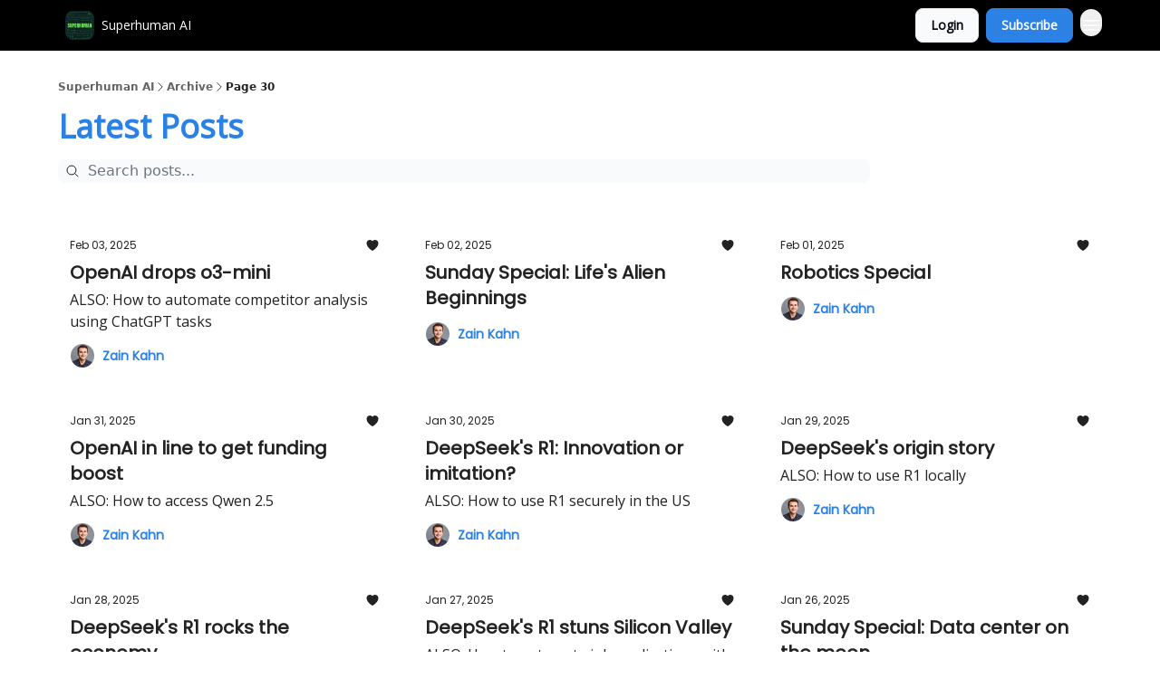

--- FILE ---
content_type: text/html; charset=utf-8
request_url: https://www.superhuman.ai/archive?page=30
body_size: 30673
content:
<!DOCTYPE html><html lang="en" class="h-full antialiased"><head><meta charSet="utf-8"/><meta name="viewport" content="width=device-width, initial-scale=1, shrink-to-fit=no"/><link rel="preload" as="image" href="https://media.beehiiv.com/cdn-cgi/image/fit=scale-down,format=auto,onerror=redirect,quality=80/uploads/publication/logo/faa6a747-8c1c-43c1-8155-91aa43268f01/thumb_Ad_9_2.png"/><link rel="preload" as="image" href="https://media.beehiiv.com/cdn-cgi/image/format=auto,width=800,height=421,fit=scale-down,onerror=redirect/uploads/asset/file/64ffa1b1-a878-4ae1-96b7-cc77b4e6ff84/GipVzSeXMAAAk4z.jpg"/><link rel="preload" as="image" href="https://beehiiv-images-production.s3.amazonaws.com/uploads/user/profile_picture/b2e71aa5-8c18-421b-8fa2-cfbf34234c41/YblIuOMZ_400x400.jpeg"/><link rel="preload" as="image" href="https://media.beehiiv.com/cdn-cgi/image/format=auto,width=800,height=421,fit=scale-down,onerror=redirect/uploads/asset/file/3628b97c-e577-4bbf-a774-b34a30dc473e/image__16_.jpg"/><link rel="preload" as="image" href="https://media.beehiiv.com/cdn-cgi/image/format=auto,width=800,height=421,fit=scale-down,onerror=redirect/uploads/asset/file/62d98806-3b87-4748-9d04-6a688b893258/image__1_.jpg"/><link rel="preload" as="image" href="https://media.beehiiv.com/cdn-cgi/image/format=auto,width=800,height=421,fit=scale-down,onerror=redirect/uploads/asset/file/f8a65f45-45f0-44bc-9bc9-65b56101ae94/google-ask-for-me.jpg"/><link rel="preload" as="image" href="https://media.beehiiv.com/cdn-cgi/image/format=auto,width=800,height=421,fit=scale-down,onerror=redirect/uploads/asset/file/f9d55e32-5cad-4e33-9f01-cddc9888a9b1/Untitled_design__53___1_.jpg"/><link rel="preload" as="image" href="https://media.beehiiv.com/cdn-cgi/image/format=auto,width=800,height=421,fit=scale-down,onerror=redirect/uploads/asset/file/38368eba-c28b-423d-af01-1bc994c47c01/27DEEPSEEK-EXPLAINER-1-01-hpmc-jumbo.jpg"/><link rel="preload" as="image" href="https://media.beehiiv.com/cdn-cgi/image/format=auto,width=800,height=421,fit=scale-down,onerror=redirect/uploads/asset/file/c0a0a582-032e-4df4-a62b-5de058d22359/8956ce80-9a9b-11ee-bfeb-aecab89c5be0__2_.jpg"/><link rel="preload" as="image" href="https://media.beehiiv.com/cdn-cgi/image/format=auto,width=800,height=421,fit=scale-down,onerror=redirect/uploads/asset/file/3ce454da-a444-46bb-8459-8e865cb2ff58/Image_from_Squoosh.jpg"/><link rel="preload" as="image" href="https://media.beehiiv.com/cdn-cgi/image/format=auto,width=800,height=421,fit=scale-down,onerror=redirect/uploads/asset/file/5a62fdc7-9158-438e-a8e3-b175fbfc6ed1/5140c26eac7690fd504a4a59fe61a5eb.jpg"/><link rel="preload" as="image" href="https://media.beehiiv.com/cdn-cgi/image/format=auto,width=800,height=421,fit=scale-down,onerror=redirect/uploads/asset/file/d889b028-d41b-413c-9784-feb3814331ac/image__4_.jpg"/><link rel="preload" as="image" href="https://media.beehiiv.com/cdn-cgi/image/format=auto,width=800,height=421,fit=scale-down,onerror=redirect/uploads/asset/file/7fcee7d7-9acc-4ccc-84b9-ab671d4800d3/Product_Blog_-_Wayfinding_Static.jpg"/><link rel="preload" as="image" href="https://media.beehiiv.com/cdn-cgi/image/format=auto,width=800,height=421,fit=scale-down,onerror=redirect/uploads/asset/file/ddb506e9-fd4c-4240-86c7-a4d8cb70321f/Untitled_design__51___1_.jpg"/><meta name="mobile-web-app-capable" content="yes"/><meta name="apple-mobile-web-app-capable" content="yes"/><meta name="apple-mobile-web-app-status-bar-style" content="black-translucent"/><meta name="theme-color" content="#000000"/><title>Archive | Superhuman AI</title><meta name="keywords" content="business, productivity, artificial intelligence"/><meta name="author" content="Superhuman – Zain Kahn"/><meta name="description"/><meta property="og:type" content="website"/><meta property="og:url" content="https://www.superhuman.ai/"/><meta property="og:title" content="Superhuman AI"/><meta property="og:description" content="Keep up with the latest AI news, trends, and tools in just 3 minutes a day. Join 1,000,000+ professionals."/><meta property="og:site_name" content="Superhuman AI"/><meta property="og:image" content="https://media.beehiiv.com/cdn-cgi/image/fit=scale-down,format=auto,onerror=redirect,quality=80/uploads/publication/thumbnail/faa6a747-8c1c-43c1-8155-91aa43268f01/landscape_Group_1000004120.png"/><meta property="og:image:width" content="1200"/><meta property="og:image:height" content="630"/><meta property="og:image:alt" content="Keep up with the latest AI news, trends, and tools in just 3 minutes a day. Join 1,000,000+ professionals."/><meta name="twitter:url" content="https://www.superhuman.ai/"/><meta name="twitter:title" content="Superhuman AI"/><meta name="twitter:description" content="Keep up with the latest AI news, trends, and tools in just 3 minutes a day. Join 1,000,000+ professionals."/><meta name="twitter:image" content="https://media.beehiiv.com/cdn-cgi/image/fit=scale-down,format=auto,onerror=redirect,quality=80/uploads/publication/thumbnail/faa6a747-8c1c-43c1-8155-91aa43268f01/landscape_Group_1000004120.png"/><meta name="twitter:card" content="summary_large_image"/><meta name="fb:app_id" content="1932054120322754"/><link rel="canonical" href="https://www.superhuman.ai/archive"/><link rel="icon" href="https://media.beehiiv.com/cdn-cgi/image/fit=scale-down,format=auto,onerror=redirect,quality=80/uploads/publication/logo/faa6a747-8c1c-43c1-8155-91aa43268f01/thumb_Ad_9_2.png" as="image"/><link rel="preload" href="https://fonts.googleapis.com/css2?family=Poppins&amp;display=swap" as="style"/><link rel="preload" href="https://fonts.googleapis.com/css2?family=Open+Sans&amp;display=swap" as="style"/><link rel="apple-touch-icon" href="https://media.beehiiv.com/cdn-cgi/image/fit=scale-down,format=auto,onerror=redirect,quality=80/uploads/publication/logo/faa6a747-8c1c-43c1-8155-91aa43268f01/thumb_Ad_9_2.png"/><link rel="apple-touch-startup-image" href="https://media.beehiiv.com/cdn-cgi/image/fit=scale-down,format=auto,onerror=redirect,quality=80/uploads/publication/thumbnail/faa6a747-8c1c-43c1-8155-91aa43268f01/landscape_Group_1000004120.png"/><link rel="preconnect" href="https://fonts.googleapis.com"/><link rel="preconnect" href="https://fonts.gstatic.com"/><link rel="modulepreload" href="/assets/manifest-bec7c51c.js"/><link rel="modulepreload" href="/assets/entry.client-CHlI1IAS.js"/><link rel="modulepreload" href="/assets/jsx-runtime-D_zvdyIk.js"/><link rel="modulepreload" href="/assets/dayjs.min-D4MzlAtP.js"/><link rel="modulepreload" href="/assets/index-BBzaG9bH.js"/><link rel="modulepreload" href="/assets/i18next-BGmvVs3U.js"/><link rel="modulepreload" href="/assets/_commonjs-dynamic-modules-CtQqbtiX.js"/><link rel="modulepreload" href="/assets/components-C5no-WII.js"/><link rel="modulepreload" href="/assets/utils-LTbePiyI.js"/><link rel="modulepreload" href="/assets/context-DW2-aUzx.js"/><link rel="modulepreload" href="/assets/index-D0OCZx7A.js"/><link rel="modulepreload" href="/assets/types-DwE6zw8E.js"/><link rel="modulepreload" href="/assets/index-Dvnv69vE.js"/><link rel="modulepreload" href="/assets/index-BbOqpIuY.js"/><link rel="modulepreload" href="/assets/useTranslation-CAV35s9Y.js"/><link rel="modulepreload" href="/assets/index-CuoJpgyi.js"/><link rel="modulepreload" href="/assets/index-Wr5yffgI.js"/><link rel="modulepreload" href="/assets/index-H6M7ZPzl.js"/><link rel="modulepreload" href="/assets/useWebThemeContext-BvLGGc2T.js"/><link rel="modulepreload" href="/assets/PoweredByBeehiiv-dCHmWnDl.js"/><link rel="modulepreload" href="/assets/popover-BglPBT3X.js"/><link rel="modulepreload" href="/assets/useIsLoggedIn-B9HyFo9K.js"/><link rel="modulepreload" href="/assets/CreateAction-DcitIHWm.js"/><link rel="modulepreload" href="/assets/YoutubeIcon-C8D7vGn-.js"/><link rel="modulepreload" href="/assets/Image-B-VoZaGM.js"/><link rel="modulepreload" href="/assets/index-DjruDOev.js"/><link rel="modulepreload" href="/assets/index-DKsTtm2M.js"/><link rel="modulepreload" href="/assets/index-k4yTJkAg.js"/><link rel="modulepreload" href="/assets/menu-BDe4Y306.js"/><link rel="modulepreload" href="/assets/transition-T7tmt722.js"/><link rel="modulepreload" href="/assets/SlideUpModal-DfpVndQ8.js"/><link rel="modulepreload" href="/assets/index-DcpNk-OI.js"/><link rel="modulepreload" href="/assets/ChevronDownIcon-BtyKFSr5.js"/><link rel="modulepreload" href="/assets/XMarkIcon-oWoCoh7U.js"/><link rel="modulepreload" href="/assets/dialog-zLTZLq4f.js"/><link rel="modulepreload" href="/assets/index-8M2-4Ab3.js"/><link rel="modulepreload" href="/assets/local_storage-CwLaVEdy.js"/><link rel="modulepreload" href="/assets/useNonRevalidatingFetcher-D20m561v.js"/><link rel="modulepreload" href="/assets/index-DmsvZN0l.js"/><link rel="modulepreload" href="/assets/useIsMobile-tNUqFicK.js"/><link rel="modulepreload" href="/assets/disclosure-BdNBI9vg.js"/><link rel="modulepreload" href="/assets/SparklesIcon-B3zZ80lm.js"/><link rel="modulepreload" href="/assets/useSignupRedirects-D3Wy-IyC.js"/><link rel="modulepreload" href="/assets/useToast-CjxatSEk.js"/><link rel="modulepreload" href="/assets/useTypedLoaderData-CMMwj-4G.js"/><link rel="modulepreload" href="/assets/useWebBuilderCommunicator-DHT3E35p.js"/><link rel="modulepreload" href="/assets/CheckIcon-DzkUH3Qx.js"/><link rel="modulepreload" href="/assets/XMarkIcon-DYFBY0Gw.js"/><link rel="modulepreload" href="/assets/index-C9-YuB-1.js"/><link rel="modulepreload" href="/assets/StatusInputs-1bAxfxmQ.js"/><link rel="modulepreload" href="/assets/use-root-containers-DavySQOK.js"/><link rel="modulepreload" href="/assets/render-CYmDUrls.js"/><link rel="modulepreload" href="/assets/use-owner-o9UGMoFC.js"/><link rel="modulepreload" href="/assets/focus-management-BEFoA6wC.js"/><link rel="modulepreload" href="/assets/hidden-B6e6U2AH.js"/><link rel="modulepreload" href="/assets/keyboard-DCGal9-h.js"/><link rel="modulepreload" href="/assets/use-resolve-button-type-CcS-h_MO.js"/><link rel="modulepreload" href="/assets/bugs-8psK71Yj.js"/><link rel="modulepreload" href="/assets/use-disposables-CE7I-t1e.js"/><link rel="modulepreload" href="/assets/use-tree-walker-CiOtkuwH.js"/><link rel="modulepreload" href="/assets/use-is-mounted-UgPIiBJZ.js"/><link rel="modulepreload" href="/assets/LoginWithPasswordAction-H9wwvgxz.js"/><link rel="modulepreload" href="/assets/usePublication-BfOQZfjb.js"/><link rel="modulepreload" href="/assets/Input-BknZWsAJ.js"/><link rel="modulepreload" href="/assets/RedirectToHiddenInput-BHN85T8w.js"/><link rel="modulepreload" href="/assets/description-BxmUyVSc.js"/><link rel="modulepreload" href="/assets/index-DpAPvMXS.js"/><link rel="modulepreload" href="/assets/root-Cdp69o_-.js"/><link rel="modulepreload" href="/assets/index-DcCyKzD9.js"/><link rel="modulepreload" href="/assets/index-D9-8LWjB.js"/><link rel="modulepreload" href="/assets/index-Dbz5nXAu.js"/><link rel="modulepreload" href="/assets/index-Bt617SOE.js"/><link rel="modulepreload" href="/assets/ChevronRightIcon-B6u-MYSs.js"/><link rel="modulepreload" href="/assets/relativeTime-MEdRDOTz.js"/><link rel="modulepreload" href="/assets/HeroChatIcon-Ct_Gmp84.js"/><link rel="modulepreload" href="/assets/LockClosedIcon-2KEQVK5S.js"/><link rel="modulepreload" href="/assets/index-BEoajo1z.js"/><link rel="modulepreload" href="/assets/useDebounce-Crjr8lB3.js"/><link rel="modulepreload" href="/assets/MagnifyingGlassIcon-CM1LobBK.js"/><link rel="modulepreload" href="/assets/archive-DoIedT0z.js"/><script>window.__AppGlobals__={"SENTRY_CLIENT_DSN":"https://35c3cc890abe9dbb51e6e513fcd6bbca@o922922.ingest.us.sentry.io/4507170453979136","SENTRY_ENV":"production","SENTRY_RELEASE":"1829caa086b75055a5f3b9edccae3627da21250f","STRIPE_PUBLISHABLE_KEY":"pk_live_51IekcQKHPFAlBzyyGNBguT5BEI7NEBqrTxJhsYN1FI1lQb9iWxU5U2OXfi744NEMx5p7EDXh08YXrudrZkkG9bGc00ZCrkXrxL","VAPID_PUBLIC_KEY":"BEhdtfPr1iefl9Jd16511ML4L5eC4dp4exGTAqE95rZEgjRPqc-k1FymD_b-e7XaC5g43hejZ0y_VGJq72zncjY","VITE_HUMAN_ENABLED":"true","VITE_HUMAN_URL":"//client.px-cloud.net/PXeBumDLwe/main.min.js","VITE_ADNETWORK_PIXELJS_URL":"https://beehiiv-adnetwork-production.s3.amazonaws.com/pixel-js.js","VITE_ADNETWORK_PIXELV2_URL":"https://beehiiv-adnetwork-production.s3.amazonaws.com/pixel-v2.js","RELEASE_VERSION":"v252","VITE_BIRDIE_CLIENT_ID":"q2je1lwj","ENABLE_SENTRY_DEV":false};</script><link rel="stylesheet" href="https://fonts.googleapis.com/css2?family=Poppins&amp;display=swap"/><link rel="stylesheet" href="https://fonts.googleapis.com/css2?family=Open+Sans&amp;display=swap"/><script type="application/ld+json">{"@context":"https://schema.org","@type":"BreadcrumbList","itemListElement":[{"@type":"ListItem","position":1,"item":{"@id":"https://www.superhuman.ai/","name":"Superhuman AI"}}]}</script><style>:root {
  --wt-primary-color: #2C81E5;
  --wt-text-on-primary-color: #FFFFFF;

  --wt-secondary-color: #F9FAFB;
  --wt-text-on-secondary-color: #030712;

  --wt-tertiary-color: #FFFFFF;
  --wt-text-on-tertiary-color: #222222;

  --wt-background-color: #FFFFFF;
  --wt-text-on-background-color: #222222;

  --wt-subscribe-background-color: #FFFFFF;
  --wt-text-on-subscribe-background-color: #222222;

  --wt-header-font: "Poppins", ui-sans-serif, system-ui, -apple-system, BlinkMacSystemFont, "Segoe UI", Roboto,"Helvetica Neue", Arial, "Noto Sans", sans-serif, "Apple Color Emoji", "Segoe UI Emoji", "Segoe UI Symbol", "Noto Color Emoji";
  --wt-body-font: "Open Sans", ui-sans-serif, system-ui, -apple-system, BlinkMacSystemFont, "Segoe UI", Roboto, "Helvetica Neue", Arial, "Noto Sans", sans-serif, "Apple Color Emoji", "Segoe UI Emoji", "Segoe UI Symbol", "Noto Color Emoji";
  --wt-button-font: "Open Sans", ui-sans-serif, system-ui, -apple-system, BlinkMacSystemFont, "Segoe UI", Roboto, "Helvetica Neue", Arial, "Noto Sans", sans-serif, "Apple Color Emoji", "Segoe UI Emoji", "Segoe UI Symbol", "Noto Color Emoji";

  --wt-border-radius: 8px
}

.bg-wt-primary { background-color: var(--wt-primary-color); }
.text-wt-primary { color: var(--wt-primary-color); }
.border-wt-primary { border-color: var(--wt-primary-color); }

.bg-wt-text-on-primary { background-color: var(--wt-text-on-primary-color); }
.text-wt-text-on-primary { color: var(--wt-text-on-primary-color); }
.border-wt-text-on-primary { border-color: var(--wt-text-on-primary-color); }

.bg-wt-secondary { background-color: var(--wt-secondary-color); }
.text-wt-secondary { color: var(--wt-secondary-color); }
.border-wt-secondary { border-color: var(--wt-secondary-color); }

.bg-wt-text-on-secondary { background-color: var(--wt-text-on-secondary-color); }
.text-wt-text-on-secondary { color: var(--wt-text-on-secondary-color); }
.border-wt-text-on-secondary { border-color: var(--wt-text-on-secondary-color); }

.bg-wt-tertiary { background-color: var(--wt-tertiary-color); }
.text-wt-tertiary { color: var(--wt-tertiary-color); }
.border-wt-tertiary { border-color: var(--wt-tertiary-color); }

.bg-wt-text-on-tertiary { background-color: var(--wt-text-on-tertiary-color); }
.text-wt-text-on-tertiary { color: var(--wt-text-on-tertiary-color); }
.border-wt-text-on-tertiary { border-color: var(--wt-text-on-tertiary-color); }

.bg-wt-background { background-color: var(--wt-background-color); }
.text-wt-background { color: var(--wt-background-color); }
.border-wt-background { border-color: var(--wt-background-color); }

.bg-wt-text-on-background { background-color: var(--wt-text-on-background-color); }
.text-wt-text-on-background { color: var(--wt-text-on-background-color); }
.border-wt-text-on-background { border-color: var(--wt-text-on-background-color); }

.bg-wt-subscribe-background { background-color: var(--wt-subscribe-background-color); }
.text-wt-subscribe-background { color: var(--wt-subscribe-background-color); }
.border-wt-subscribe-background { border-color: var(--wt-subscribe-background-color); }

.bg-wt-text-on-subscribe-background { background-color: var(--wt-text-on-subscribe-background-color); }
.text-wt-text-on-subscribe-background { color: var(--wt-text-on-subscribe-background-color); }
.border-wt-text-on-subscribe-background { border-color: var(--wt-text-on-subscribe-background-color); }

.rounded-wt { border-radius: var(--wt-border-radius); }

.wt-header-font { font-family: var(--wt-header-font); }
.wt-body-font { font-family: var(--wt-body-font); }
.wt-button-font { font-family: var(--wt-button-font); }

input:focus { --tw-ring-color: transparent !important; }

li a { word-break: break-word; }

@media only screen and (max-width:667px) {
  .mob-stack {
    display: block !important;
    width: 100% !important;
  }

  .mob-w-full {
    width: 100% !important;
  }
}

</style><link rel="stylesheet" href="/assets/root-CI65O9zT.css"/></head><body class="flex h-full flex-col"><div class=""><div class="flex min-h-screen flex-col"><div></div><div id="_rht_toaster" style="position:fixed;z-index:9999;top:16px;left:16px;right:16px;bottom:16px;pointer-events:none"></div><nav class="px-4 sm:px-6 w-full py-2" style="background-color:#000000"><div class="mx-auto w-full max-w-6xl"><div class="mx-auto flex items-center justify-between"><div class="flex items-center space-x-2"><a class="rounded-lg transition:all px-2 py-1 hover:bg-black/5" data-discover="true" href="/"><div class="flex items-center space-x-2"><div class="w-8 h-8 overflow-hidden rounded-wt"><figure class="aspect-square relative h-full overflow-hidden w-full"><img class="absolute inset-0 h-full w-full object-cover" width="100" height="100" src="https://media.beehiiv.com/cdn-cgi/image/fit=scale-down,format=auto,onerror=redirect,quality=80/uploads/publication/logo/faa6a747-8c1c-43c1-8155-91aa43268f01/thumb_Ad_9_2.png" alt="Superhuman AI logo"/></figure></div><span style="color:#FFFFFF;font-family:Open Sans, sans-ui-sans-serif, system-ui, -apple-system, BlinkMacSystemFont, &quot;Segoe UI&quot;, Roboto,&quot;Helvetica Neue&quot;, Arial, &quot;Noto Sans&quot;, sans-serif, &quot;Apple Color Emoji&quot;, &quot;Segoe UI Emoji&quot;, &quot;Segoe UI Symbol&quot;, &quot;Noto Color Emoji&quot;" class="hidden text-sm sm:text-md wt-text-primary md:block text-md font-regular font-ariel">Superhuman AI</span></div></a><div class="opacity-0 block"><div class="z-20 flex gap-1"><a class="transition:all rounded-wt px-2 py-2 hover:bg-black/5" href="https://www.joinsuperhuman.io/ad-sponsorships" target="_blank" rel="nofollow noreferrer noopener"><span style="color:#FFFFFF;font-family:Open Sans, sans-ui-sans-serif, system-ui, -apple-system, BlinkMacSystemFont, &quot;Segoe UI&quot;, Roboto,&quot;Helvetica Neue&quot;, Arial, &quot;Noto Sans&quot;, sans-serif, &quot;Apple Color Emoji&quot;, &quot;Segoe UI Emoji&quot;, &quot;Segoe UI Symbol&quot;, &quot;Noto Color Emoji&quot;" class="whitespace-nowrap text-xs sm:block text-md font-regular font-ariel">Sponsorships</span></a></div></div></div><div class="flex items-center space-x-2"><div class="flex items-center space-x-2"><button class="border font-medium shadow-sm wt-button-font inline-flex items-center disabled:bg-gray-400 disabled:cursor-not-allowed focus:outline-none focus:ring-2 focus:ring-offset-2 justify-center transition-colors rounded-wt px-4 py-2 text-sm border-gray-300 text-gray-700 bg-white shadow-md focus:ring-wt-primary !text-sm !font-semibold shadow-none" style="background:#F9FAFB;border:1px solid #E5E7EB;color:#030712;font-family:Open Sans">Login</button><a class="border font-medium shadow-sm wt-button-font inline-flex items-center disabled:bg-gray-400 disabled:cursor-not-allowed focus:outline-none focus:ring-2 focus:ring-offset-2 justify-center transition-colors rounded-wt px-4 py-2 text-sm border-wt-primary text-wt-text-on-primary bg-wt-primary disabled:border-gray-500 focus:ring-wt-primary whitespace-nowrap !text-sm !font-semibold shadow-none" style="background:#2C81E5;border:1px solid #2C81E5;color:#FFFFFF;font-family:Open Sans" data-discover="true" href="/subscribe">Subscribe</a></div><div class="relative inline-block text-left" data-headlessui-state=""><button aria-label="Menu" class="rounded-full transition-all" id="headlessui-menu-button-_R_6jl5_" type="button" aria-haspopup="menu" aria-expanded="false" data-headlessui-state=""><div class="mt-1.5 rounded hover:bg-black/5" style="color:#FFFFFF"><svg xmlns="http://www.w3.org/2000/svg" fill="none" viewBox="0 0 24 24" stroke-width="1.5" stroke="currentColor" aria-hidden="true" data-slot="icon" class="h-6 w-6"><path stroke-linecap="round" stroke-linejoin="round" d="M3.75 6.75h16.5M3.75 12h16.5m-16.5 5.25h16.5"></path></svg></div></button></div></div></div></div></nav><main class="flex-grow"><div style="background-color:#FFFFFF" class="min-h-screen overflow-x-hidden pb-8 pt-4"><div class="px-4 sm:px-6"><div class="mx-auto w-full max-w-6xl"><div class="my-4 w-full"><ul class="flex flex-wrap items-center gap-2 text-xs font-semibold"><li class="flex items-center gap-2 text-wt-text-on-background" style="color:#222222"><a href="../" class="opacity-70">Superhuman AI</a><svg xmlns="http://www.w3.org/2000/svg" fill="none" viewBox="0 0 24 24" stroke-width="1.5" stroke="currentColor" aria-hidden="true" data-slot="icon" height="14px"><path stroke-linecap="round" stroke-linejoin="round" d="m8.25 4.5 7.5 7.5-7.5 7.5"></path></svg></li><li class="flex items-center gap-2 text-wt-text-on-background" style="color:#222222"><span class="opacity-70">Archive</span><svg xmlns="http://www.w3.org/2000/svg" fill="none" viewBox="0 0 24 24" stroke-width="1.5" stroke="currentColor" aria-hidden="true" data-slot="icon" height="14px"><path stroke-linecap="round" stroke-linejoin="round" d="m8.25 4.5 7.5 7.5-7.5 7.5"></path></svg></li><li class="flex items-center gap-2 text-wt-text-on-background" style="color:#222222"><span class="!opacity-100">Page 30</span></li></ul></div><div><div class="mb-4"><div class="flex flex-col space-y-0"><h4 style="color:#2C81E5;font-family:Open Sans, sans-ui-sans-serif, system-ui, -apple-system, BlinkMacSystemFont, &quot;Segoe UI&quot;, Roboto,&quot;Helvetica Neue&quot;, Arial, &quot;Noto Sans&quot;, sans-serif, &quot;Apple Color Emoji&quot;, &quot;Segoe UI Emoji&quot;, &quot;Segoe UI Symbol&quot;, &quot;Noto Color Emoji&quot;" class="text-3xl sm:text-4xl font-bold font-open_sans">Latest Posts</h4></div></div><div class="mb-8"><div class="relative w-full pb-4"><div class="group relative w-full transition-all"><div class="absolute left-2 top-1/2 -translate-y-1/2 transform"><svg xmlns="http://www.w3.org/2000/svg" fill="none" viewBox="0 0 24 24" stroke-width="1.5" stroke="currentColor" aria-hidden="true" data-slot="icon" style="color:#222222" class="h-4 w-4"><path stroke-linecap="round" stroke-linejoin="round" d="m21 21-5.197-5.197m0 0A7.5 7.5 0 1 0 5.196 5.196a7.5 7.5 0 0 0 10.607 10.607Z"></path></svg></div><input type="text" id="q" style="color:#111827;border:1px solid #F9FAFB;background-color:#F9FAFB" class="rounded-lg w-full max-w-none pl-8 sm:max-w-4xl" placeholder="Search posts..." name="q" value=""/></div></div><div class="mb-2 flex flex-wrap gap-2"></div></div><div class="grid grid-cols-1 gap-6 md:grid-cols-2 lg:grid-cols-3"><div class="transparent h-full cursor-pointer overflow-hidden rounded-lg flex flex-col border" style="background-color:#FFFFFF;border-color:#FFFFFF"><div class="relative w-full"><div class="flex items-center gap-1 absolute left-4 top-4 z-10"></div><a class="" data-discover="true" href="/p/openai-drops-o3-mini"><div class="w-full"><figure class="aspect-social relative h-full overflow-hidden w-full"><img loading="eager" width="800" height="421" src="https://media.beehiiv.com/cdn-cgi/image/format=auto,width=800,height=421,fit=scale-down,onerror=redirect/uploads/asset/file/64ffa1b1-a878-4ae1-96b7-cc77b4e6ff84/GipVzSeXMAAAk4z.jpg" alt="OpenAI drops o3-mini" class="absolute inset-0 h-full w-full object-cover"/></figure></div></a></div><div class="w-full p-3"><div class="space-y-3"><a class="" data-discover="true" href="/p/openai-drops-o3-mini"><div class="space-y-2"><div class="flex flex-wrap-reverse items-center justify-between"><div class="flex items-center space-x-1"><span style="color:#222222;font-family:Poppins, sans-ui-sans-serif, system-ui, -apple-system, BlinkMacSystemFont, &quot;Segoe UI&quot;, Roboto,&quot;Helvetica Neue&quot;, Arial, &quot;Noto Sans&quot;, sans-serif, &quot;Apple Color Emoji&quot;, &quot;Segoe UI Emoji&quot;, &quot;Segoe UI Symbol&quot;, &quot;Noto Color Emoji&quot;" class="!text-xs text-gray-600 text-xs sm:text-sm font-light font-poppins"><time dateTime="2025-02-03T12:00:00.000Z">Feb 03, 2025</time></span></div><div class="flex items-center space-x-3"><span style="color:#222222" class="flex items-center space-x-0.5 text-sm font-regular font-ariel"><svg xmlns="http://www.w3.org/2000/svg" viewBox="0 0 24 24" fill="currentColor" aria-hidden="true" data-slot="icon" class="h-4 w-4"><path d="m11.645 20.91-.007-.003-.022-.012a15.247 15.247 0 0 1-.383-.218 25.18 25.18 0 0 1-4.244-3.17C4.688 15.36 2.25 12.174 2.25 8.25 2.25 5.322 4.714 3 7.688 3A5.5 5.5 0 0 1 12 5.052 5.5 5.5 0 0 1 16.313 3c2.973 0 5.437 2.322 5.437 5.25 0 3.925-2.438 7.111-4.739 9.256a25.175 25.175 0 0 1-4.244 3.17 15.247 15.247 0 0 1-.383.219l-.022.012-.007.004-.003.001a.752.752 0 0 1-.704 0l-.003-.001Z"></path></svg></span></div></div><div class="cursor-pointer space-y-1"><h2 style="color:#222222;font-family:Poppins, sans-ui-sans-serif, system-ui, -apple-system, BlinkMacSystemFont, &quot;Segoe UI&quot;, Roboto,&quot;Helvetica Neue&quot;, Arial, &quot;Noto Sans&quot;, sans-serif, &quot;Apple Color Emoji&quot;, &quot;Segoe UI Emoji&quot;, &quot;Segoe UI Symbol&quot;, &quot;Noto Color Emoji&quot;" class="line-clamp-2 hover:underline sm:line-clamp-3 text-lg sm:text-xl font-semibold font-poppins">OpenAI drops o3-mini</h2><p style="color:#222222;font-family:Open Sans, sans-ui-sans-serif, system-ui, -apple-system, BlinkMacSystemFont, &quot;Segoe UI&quot;, Roboto,&quot;Helvetica Neue&quot;, Arial, &quot;Noto Sans&quot;, sans-serif, &quot;Apple Color Emoji&quot;, &quot;Segoe UI Emoji&quot;, &quot;Segoe UI Symbol&quot;, &quot;Noto Color Emoji&quot;" class="line-clamp-2 sm:line-clamp-3 text-md font-light font-open_sans">ALSO: How to automate competitor analysis using ChatGPT tasks</p></div></div></a><a class="group flex flex-col items-start space-x-0 space-y-1 sm:flex-row sm:items-center sm:space-x-2 sm:space-y-0" data-discover="true" href="/authors"><div class="flex -space-x-1.5 overflow-hidden"><div class="h-7 w-7 rounded-full"><img class="inline-block h-7 w-7 rounded-full" src="https://beehiiv-images-production.s3.amazonaws.com/uploads/user/profile_picture/b2e71aa5-8c18-421b-8fa2-cfbf34234c41/YblIuOMZ_400x400.jpeg" alt="Zain Kahn" style="border:1px solid #FFFFFF"/></div></div><div class="flex items-center"><span style="color:#2C81E5;font-family:Poppins, sans-ui-sans-serif, system-ui, -apple-system, BlinkMacSystemFont, &quot;Segoe UI&quot;, Roboto,&quot;Helvetica Neue&quot;, Arial, &quot;Noto Sans&quot;, sans-serif, &quot;Apple Color Emoji&quot;, &quot;Segoe UI Emoji&quot;, &quot;Segoe UI Symbol&quot;, &quot;Noto Color Emoji&quot;" class="group-hover:underline text-xs sm:text-sm font-semibold font-poppins">Zain Kahn</span></div></a></div></div></div><div class="transparent h-full cursor-pointer overflow-hidden rounded-lg flex flex-col border" style="background-color:#FFFFFF;border-color:#FFFFFF"><div class="relative w-full"><div class="flex items-center gap-1 absolute left-4 top-4 z-10"></div><a class="" data-discover="true" href="/p/sunday-special-life-s-alien-beginnings"><div class="w-full"><figure class="aspect-social relative h-full overflow-hidden w-full"><img loading="eager" width="800" height="421" src="https://media.beehiiv.com/cdn-cgi/image/format=auto,width=800,height=421,fit=scale-down,onerror=redirect/uploads/asset/file/3628b97c-e577-4bbf-a774-b34a30dc473e/image__16_.jpg" alt="Sunday Special: Life&#x27;s Alien Beginnings" class="absolute inset-0 h-full w-full object-cover"/></figure></div></a></div><div class="w-full p-3"><div class="space-y-3"><a class="" data-discover="true" href="/p/sunday-special-life-s-alien-beginnings"><div class="space-y-2"><div class="flex flex-wrap-reverse items-center justify-between"><div class="flex items-center space-x-1"><span style="color:#222222;font-family:Poppins, sans-ui-sans-serif, system-ui, -apple-system, BlinkMacSystemFont, &quot;Segoe UI&quot;, Roboto,&quot;Helvetica Neue&quot;, Arial, &quot;Noto Sans&quot;, sans-serif, &quot;Apple Color Emoji&quot;, &quot;Segoe UI Emoji&quot;, &quot;Segoe UI Symbol&quot;, &quot;Noto Color Emoji&quot;" class="!text-xs text-gray-600 text-xs sm:text-sm font-light font-poppins"><time dateTime="2025-02-02T15:00:00.000Z">Feb 02, 2025</time></span></div><div class="flex items-center space-x-3"><span style="color:#222222" class="flex items-center space-x-0.5 text-sm font-regular font-ariel"><svg xmlns="http://www.w3.org/2000/svg" viewBox="0 0 24 24" fill="currentColor" aria-hidden="true" data-slot="icon" class="h-4 w-4"><path d="m11.645 20.91-.007-.003-.022-.012a15.247 15.247 0 0 1-.383-.218 25.18 25.18 0 0 1-4.244-3.17C4.688 15.36 2.25 12.174 2.25 8.25 2.25 5.322 4.714 3 7.688 3A5.5 5.5 0 0 1 12 5.052 5.5 5.5 0 0 1 16.313 3c2.973 0 5.437 2.322 5.437 5.25 0 3.925-2.438 7.111-4.739 9.256a25.175 25.175 0 0 1-4.244 3.17 15.247 15.247 0 0 1-.383.219l-.022.012-.007.004-.003.001a.752.752 0 0 1-.704 0l-.003-.001Z"></path></svg></span></div></div><div class="cursor-pointer space-y-1"><h2 style="color:#222222;font-family:Poppins, sans-ui-sans-serif, system-ui, -apple-system, BlinkMacSystemFont, &quot;Segoe UI&quot;, Roboto,&quot;Helvetica Neue&quot;, Arial, &quot;Noto Sans&quot;, sans-serif, &quot;Apple Color Emoji&quot;, &quot;Segoe UI Emoji&quot;, &quot;Segoe UI Symbol&quot;, &quot;Noto Color Emoji&quot;" class="line-clamp-2 hover:underline sm:line-clamp-3 text-lg sm:text-xl font-semibold font-poppins">Sunday Special: Life&#x27;s Alien Beginnings</h2></div></div></a><a class="group flex flex-col items-start space-x-0 space-y-1 sm:flex-row sm:items-center sm:space-x-2 sm:space-y-0" data-discover="true" href="/authors"><div class="flex -space-x-1.5 overflow-hidden"><div class="h-7 w-7 rounded-full"><img class="inline-block h-7 w-7 rounded-full" src="https://beehiiv-images-production.s3.amazonaws.com/uploads/user/profile_picture/b2e71aa5-8c18-421b-8fa2-cfbf34234c41/YblIuOMZ_400x400.jpeg" alt="Zain Kahn" style="border:1px solid #FFFFFF"/></div></div><div class="flex items-center"><span style="color:#2C81E5;font-family:Poppins, sans-ui-sans-serif, system-ui, -apple-system, BlinkMacSystemFont, &quot;Segoe UI&quot;, Roboto,&quot;Helvetica Neue&quot;, Arial, &quot;Noto Sans&quot;, sans-serif, &quot;Apple Color Emoji&quot;, &quot;Segoe UI Emoji&quot;, &quot;Segoe UI Symbol&quot;, &quot;Noto Color Emoji&quot;" class="group-hover:underline text-xs sm:text-sm font-semibold font-poppins">Zain Kahn</span></div></a></div></div></div><div class="transparent h-full cursor-pointer overflow-hidden rounded-lg flex flex-col border" style="background-color:#FFFFFF;border-color:#FFFFFF"><div class="relative w-full"><div class="flex items-center gap-1 absolute left-4 top-4 z-10"></div><a class="" data-discover="true" href="/p/robotics-special"><div class="w-full"><figure class="aspect-social relative h-full overflow-hidden w-full"><img loading="eager" width="800" height="421" src="https://media.beehiiv.com/cdn-cgi/image/format=auto,width=800,height=421,fit=scale-down,onerror=redirect/uploads/asset/file/62d98806-3b87-4748-9d04-6a688b893258/image__1_.jpg" alt="Robotics Special" class="absolute inset-0 h-full w-full object-cover"/></figure></div></a></div><div class="w-full p-3"><div class="space-y-3"><a class="" data-discover="true" href="/p/robotics-special"><div class="space-y-2"><div class="flex flex-wrap-reverse items-center justify-between"><div class="flex items-center space-x-1"><span style="color:#222222;font-family:Poppins, sans-ui-sans-serif, system-ui, -apple-system, BlinkMacSystemFont, &quot;Segoe UI&quot;, Roboto,&quot;Helvetica Neue&quot;, Arial, &quot;Noto Sans&quot;, sans-serif, &quot;Apple Color Emoji&quot;, &quot;Segoe UI Emoji&quot;, &quot;Segoe UI Symbol&quot;, &quot;Noto Color Emoji&quot;" class="!text-xs text-gray-600 text-xs sm:text-sm font-light font-poppins"><time dateTime="2025-02-01T15:00:00.000Z">Feb 01, 2025</time></span></div><div class="flex items-center space-x-3"><span style="color:#222222" class="flex items-center space-x-0.5 text-sm font-regular font-ariel"><svg xmlns="http://www.w3.org/2000/svg" viewBox="0 0 24 24" fill="currentColor" aria-hidden="true" data-slot="icon" class="h-4 w-4"><path d="m11.645 20.91-.007-.003-.022-.012a15.247 15.247 0 0 1-.383-.218 25.18 25.18 0 0 1-4.244-3.17C4.688 15.36 2.25 12.174 2.25 8.25 2.25 5.322 4.714 3 7.688 3A5.5 5.5 0 0 1 12 5.052 5.5 5.5 0 0 1 16.313 3c2.973 0 5.437 2.322 5.437 5.25 0 3.925-2.438 7.111-4.739 9.256a25.175 25.175 0 0 1-4.244 3.17 15.247 15.247 0 0 1-.383.219l-.022.012-.007.004-.003.001a.752.752 0 0 1-.704 0l-.003-.001Z"></path></svg></span></div></div><div class="cursor-pointer space-y-1"><h2 style="color:#222222;font-family:Poppins, sans-ui-sans-serif, system-ui, -apple-system, BlinkMacSystemFont, &quot;Segoe UI&quot;, Roboto,&quot;Helvetica Neue&quot;, Arial, &quot;Noto Sans&quot;, sans-serif, &quot;Apple Color Emoji&quot;, &quot;Segoe UI Emoji&quot;, &quot;Segoe UI Symbol&quot;, &quot;Noto Color Emoji&quot;" class="line-clamp-2 hover:underline sm:line-clamp-3 text-lg sm:text-xl font-semibold font-poppins">Robotics Special</h2></div></div></a><a class="group flex flex-col items-start space-x-0 space-y-1 sm:flex-row sm:items-center sm:space-x-2 sm:space-y-0" data-discover="true" href="/authors"><div class="flex -space-x-1.5 overflow-hidden"><div class="h-7 w-7 rounded-full"><img class="inline-block h-7 w-7 rounded-full" src="https://beehiiv-images-production.s3.amazonaws.com/uploads/user/profile_picture/b2e71aa5-8c18-421b-8fa2-cfbf34234c41/YblIuOMZ_400x400.jpeg" alt="Zain Kahn" style="border:1px solid #FFFFFF"/></div></div><div class="flex items-center"><span style="color:#2C81E5;font-family:Poppins, sans-ui-sans-serif, system-ui, -apple-system, BlinkMacSystemFont, &quot;Segoe UI&quot;, Roboto,&quot;Helvetica Neue&quot;, Arial, &quot;Noto Sans&quot;, sans-serif, &quot;Apple Color Emoji&quot;, &quot;Segoe UI Emoji&quot;, &quot;Segoe UI Symbol&quot;, &quot;Noto Color Emoji&quot;" class="group-hover:underline text-xs sm:text-sm font-semibold font-poppins">Zain Kahn</span></div></a></div></div></div><div class="transparent h-full cursor-pointer overflow-hidden rounded-lg flex flex-col border" style="background-color:#FFFFFF;border-color:#FFFFFF"><div class="relative w-full"><div class="flex items-center gap-1 absolute left-4 top-4 z-10"></div><a class="" data-discover="true" href="/p/openai-in-line-to-get-funding-boost"><div class="w-full"><figure class="aspect-social relative h-full overflow-hidden w-full"><img loading="eager" width="800" height="421" src="https://media.beehiiv.com/cdn-cgi/image/format=auto,width=800,height=421,fit=scale-down,onerror=redirect/uploads/asset/file/f8a65f45-45f0-44bc-9bc9-65b56101ae94/google-ask-for-me.jpg" alt="OpenAI in line to get funding boost" class="absolute inset-0 h-full w-full object-cover"/></figure></div></a></div><div class="w-full p-3"><div class="space-y-3"><a class="" data-discover="true" href="/p/openai-in-line-to-get-funding-boost"><div class="space-y-2"><div class="flex flex-wrap-reverse items-center justify-between"><div class="flex items-center space-x-1"><span style="color:#222222;font-family:Poppins, sans-ui-sans-serif, system-ui, -apple-system, BlinkMacSystemFont, &quot;Segoe UI&quot;, Roboto,&quot;Helvetica Neue&quot;, Arial, &quot;Noto Sans&quot;, sans-serif, &quot;Apple Color Emoji&quot;, &quot;Segoe UI Emoji&quot;, &quot;Segoe UI Symbol&quot;, &quot;Noto Color Emoji&quot;" class="!text-xs text-gray-600 text-xs sm:text-sm font-light font-poppins"><time dateTime="2025-01-31T12:20:00.000Z">Jan 31, 2025</time></span></div><div class="flex items-center space-x-3"><span style="color:#222222" class="flex items-center space-x-0.5 text-sm font-regular font-ariel"><svg xmlns="http://www.w3.org/2000/svg" viewBox="0 0 24 24" fill="currentColor" aria-hidden="true" data-slot="icon" class="h-4 w-4"><path d="m11.645 20.91-.007-.003-.022-.012a15.247 15.247 0 0 1-.383-.218 25.18 25.18 0 0 1-4.244-3.17C4.688 15.36 2.25 12.174 2.25 8.25 2.25 5.322 4.714 3 7.688 3A5.5 5.5 0 0 1 12 5.052 5.5 5.5 0 0 1 16.313 3c2.973 0 5.437 2.322 5.437 5.25 0 3.925-2.438 7.111-4.739 9.256a25.175 25.175 0 0 1-4.244 3.17 15.247 15.247 0 0 1-.383.219l-.022.012-.007.004-.003.001a.752.752 0 0 1-.704 0l-.003-.001Z"></path></svg></span></div></div><div class="cursor-pointer space-y-1"><h2 style="color:#222222;font-family:Poppins, sans-ui-sans-serif, system-ui, -apple-system, BlinkMacSystemFont, &quot;Segoe UI&quot;, Roboto,&quot;Helvetica Neue&quot;, Arial, &quot;Noto Sans&quot;, sans-serif, &quot;Apple Color Emoji&quot;, &quot;Segoe UI Emoji&quot;, &quot;Segoe UI Symbol&quot;, &quot;Noto Color Emoji&quot;" class="line-clamp-2 hover:underline sm:line-clamp-3 text-lg sm:text-xl font-semibold font-poppins">OpenAI in line to get funding boost</h2><p style="color:#222222;font-family:Open Sans, sans-ui-sans-serif, system-ui, -apple-system, BlinkMacSystemFont, &quot;Segoe UI&quot;, Roboto,&quot;Helvetica Neue&quot;, Arial, &quot;Noto Sans&quot;, sans-serif, &quot;Apple Color Emoji&quot;, &quot;Segoe UI Emoji&quot;, &quot;Segoe UI Symbol&quot;, &quot;Noto Color Emoji&quot;" class="line-clamp-2 sm:line-clamp-3 text-md font-light font-open_sans">ALSO: How to access Qwen 2.5</p></div></div></a><a class="group flex flex-col items-start space-x-0 space-y-1 sm:flex-row sm:items-center sm:space-x-2 sm:space-y-0" data-discover="true" href="/authors"><div class="flex -space-x-1.5 overflow-hidden"><div class="h-7 w-7 rounded-full"><img class="inline-block h-7 w-7 rounded-full" src="https://beehiiv-images-production.s3.amazonaws.com/uploads/user/profile_picture/b2e71aa5-8c18-421b-8fa2-cfbf34234c41/YblIuOMZ_400x400.jpeg" alt="Zain Kahn" style="border:1px solid #FFFFFF"/></div></div><div class="flex items-center"><span style="color:#2C81E5;font-family:Poppins, sans-ui-sans-serif, system-ui, -apple-system, BlinkMacSystemFont, &quot;Segoe UI&quot;, Roboto,&quot;Helvetica Neue&quot;, Arial, &quot;Noto Sans&quot;, sans-serif, &quot;Apple Color Emoji&quot;, &quot;Segoe UI Emoji&quot;, &quot;Segoe UI Symbol&quot;, &quot;Noto Color Emoji&quot;" class="group-hover:underline text-xs sm:text-sm font-semibold font-poppins">Zain Kahn</span></div></a></div></div></div><div class="transparent h-full cursor-pointer overflow-hidden rounded-lg flex flex-col border" style="background-color:#FFFFFF;border-color:#FFFFFF"><div class="relative w-full"><div class="flex items-center gap-1 absolute left-4 top-4 z-10"></div><a class="" data-discover="true" href="/p/deepseek-s-r1-innovation-or-imitation"><div class="w-full"><figure class="aspect-social relative h-full overflow-hidden w-full"><img loading="eager" width="800" height="421" src="https://media.beehiiv.com/cdn-cgi/image/format=auto,width=800,height=421,fit=scale-down,onerror=redirect/uploads/asset/file/f9d55e32-5cad-4e33-9f01-cddc9888a9b1/Untitled_design__53___1_.jpg" alt="DeepSeek&#x27;s R1: Innovation or imitation?" class="absolute inset-0 h-full w-full object-cover"/></figure></div></a></div><div class="w-full p-3"><div class="space-y-3"><a class="" data-discover="true" href="/p/deepseek-s-r1-innovation-or-imitation"><div class="space-y-2"><div class="flex flex-wrap-reverse items-center justify-between"><div class="flex items-center space-x-1"><span style="color:#222222;font-family:Poppins, sans-ui-sans-serif, system-ui, -apple-system, BlinkMacSystemFont, &quot;Segoe UI&quot;, Roboto,&quot;Helvetica Neue&quot;, Arial, &quot;Noto Sans&quot;, sans-serif, &quot;Apple Color Emoji&quot;, &quot;Segoe UI Emoji&quot;, &quot;Segoe UI Symbol&quot;, &quot;Noto Color Emoji&quot;" class="!text-xs text-gray-600 text-xs sm:text-sm font-light font-poppins"><time dateTime="2025-01-30T12:00:00.000Z">Jan 30, 2025</time></span></div><div class="flex items-center space-x-3"><span style="color:#222222" class="flex items-center space-x-0.5 text-sm font-regular font-ariel"><svg xmlns="http://www.w3.org/2000/svg" viewBox="0 0 24 24" fill="currentColor" aria-hidden="true" data-slot="icon" class="h-4 w-4"><path d="m11.645 20.91-.007-.003-.022-.012a15.247 15.247 0 0 1-.383-.218 25.18 25.18 0 0 1-4.244-3.17C4.688 15.36 2.25 12.174 2.25 8.25 2.25 5.322 4.714 3 7.688 3A5.5 5.5 0 0 1 12 5.052 5.5 5.5 0 0 1 16.313 3c2.973 0 5.437 2.322 5.437 5.25 0 3.925-2.438 7.111-4.739 9.256a25.175 25.175 0 0 1-4.244 3.17 15.247 15.247 0 0 1-.383.219l-.022.012-.007.004-.003.001a.752.752 0 0 1-.704 0l-.003-.001Z"></path></svg></span></div></div><div class="cursor-pointer space-y-1"><h2 style="color:#222222;font-family:Poppins, sans-ui-sans-serif, system-ui, -apple-system, BlinkMacSystemFont, &quot;Segoe UI&quot;, Roboto,&quot;Helvetica Neue&quot;, Arial, &quot;Noto Sans&quot;, sans-serif, &quot;Apple Color Emoji&quot;, &quot;Segoe UI Emoji&quot;, &quot;Segoe UI Symbol&quot;, &quot;Noto Color Emoji&quot;" class="line-clamp-2 hover:underline sm:line-clamp-3 text-lg sm:text-xl font-semibold font-poppins">DeepSeek&#x27;s R1: Innovation or imitation?</h2><p style="color:#222222;font-family:Open Sans, sans-ui-sans-serif, system-ui, -apple-system, BlinkMacSystemFont, &quot;Segoe UI&quot;, Roboto,&quot;Helvetica Neue&quot;, Arial, &quot;Noto Sans&quot;, sans-serif, &quot;Apple Color Emoji&quot;, &quot;Segoe UI Emoji&quot;, &quot;Segoe UI Symbol&quot;, &quot;Noto Color Emoji&quot;" class="line-clamp-2 sm:line-clamp-3 text-md font-light font-open_sans">ALSO: How to use R1 securely in the US</p></div></div></a><a class="group flex flex-col items-start space-x-0 space-y-1 sm:flex-row sm:items-center sm:space-x-2 sm:space-y-0" data-discover="true" href="/authors"><div class="flex -space-x-1.5 overflow-hidden"><div class="h-7 w-7 rounded-full"><img class="inline-block h-7 w-7 rounded-full" src="https://beehiiv-images-production.s3.amazonaws.com/uploads/user/profile_picture/b2e71aa5-8c18-421b-8fa2-cfbf34234c41/YblIuOMZ_400x400.jpeg" alt="Zain Kahn" style="border:1px solid #FFFFFF"/></div></div><div class="flex items-center"><span style="color:#2C81E5;font-family:Poppins, sans-ui-sans-serif, system-ui, -apple-system, BlinkMacSystemFont, &quot;Segoe UI&quot;, Roboto,&quot;Helvetica Neue&quot;, Arial, &quot;Noto Sans&quot;, sans-serif, &quot;Apple Color Emoji&quot;, &quot;Segoe UI Emoji&quot;, &quot;Segoe UI Symbol&quot;, &quot;Noto Color Emoji&quot;" class="group-hover:underline text-xs sm:text-sm font-semibold font-poppins">Zain Kahn</span></div></a></div></div></div><div class="transparent h-full cursor-pointer overflow-hidden rounded-lg flex flex-col border" style="background-color:#FFFFFF;border-color:#FFFFFF"><div class="relative w-full"><div class="flex items-center gap-1 absolute left-4 top-4 z-10"></div><a class="" data-discover="true" href="/p/deepseek-s-origin-story"><div class="w-full"><figure class="aspect-social relative h-full overflow-hidden w-full"><img loading="eager" width="800" height="421" src="https://media.beehiiv.com/cdn-cgi/image/format=auto,width=800,height=421,fit=scale-down,onerror=redirect/uploads/asset/file/38368eba-c28b-423d-af01-1bc994c47c01/27DEEPSEEK-EXPLAINER-1-01-hpmc-jumbo.jpg" alt="DeepSeek&#x27;s origin story" class="absolute inset-0 h-full w-full object-cover"/></figure></div></a></div><div class="w-full p-3"><div class="space-y-3"><a class="" data-discover="true" href="/p/deepseek-s-origin-story"><div class="space-y-2"><div class="flex flex-wrap-reverse items-center justify-between"><div class="flex items-center space-x-1"><span style="color:#222222;font-family:Poppins, sans-ui-sans-serif, system-ui, -apple-system, BlinkMacSystemFont, &quot;Segoe UI&quot;, Roboto,&quot;Helvetica Neue&quot;, Arial, &quot;Noto Sans&quot;, sans-serif, &quot;Apple Color Emoji&quot;, &quot;Segoe UI Emoji&quot;, &quot;Segoe UI Symbol&quot;, &quot;Noto Color Emoji&quot;" class="!text-xs text-gray-600 text-xs sm:text-sm font-light font-poppins"><time dateTime="2025-01-29T12:20:00.000Z">Jan 29, 2025</time></span></div><div class="flex items-center space-x-3"><span style="color:#222222" class="flex items-center space-x-0.5 text-sm font-regular font-ariel"><svg xmlns="http://www.w3.org/2000/svg" viewBox="0 0 24 24" fill="currentColor" aria-hidden="true" data-slot="icon" class="h-4 w-4"><path d="m11.645 20.91-.007-.003-.022-.012a15.247 15.247 0 0 1-.383-.218 25.18 25.18 0 0 1-4.244-3.17C4.688 15.36 2.25 12.174 2.25 8.25 2.25 5.322 4.714 3 7.688 3A5.5 5.5 0 0 1 12 5.052 5.5 5.5 0 0 1 16.313 3c2.973 0 5.437 2.322 5.437 5.25 0 3.925-2.438 7.111-4.739 9.256a25.175 25.175 0 0 1-4.244 3.17 15.247 15.247 0 0 1-.383.219l-.022.012-.007.004-.003.001a.752.752 0 0 1-.704 0l-.003-.001Z"></path></svg></span></div></div><div class="cursor-pointer space-y-1"><h2 style="color:#222222;font-family:Poppins, sans-ui-sans-serif, system-ui, -apple-system, BlinkMacSystemFont, &quot;Segoe UI&quot;, Roboto,&quot;Helvetica Neue&quot;, Arial, &quot;Noto Sans&quot;, sans-serif, &quot;Apple Color Emoji&quot;, &quot;Segoe UI Emoji&quot;, &quot;Segoe UI Symbol&quot;, &quot;Noto Color Emoji&quot;" class="line-clamp-2 hover:underline sm:line-clamp-3 text-lg sm:text-xl font-semibold font-poppins">DeepSeek&#x27;s origin story</h2><p style="color:#222222;font-family:Open Sans, sans-ui-sans-serif, system-ui, -apple-system, BlinkMacSystemFont, &quot;Segoe UI&quot;, Roboto,&quot;Helvetica Neue&quot;, Arial, &quot;Noto Sans&quot;, sans-serif, &quot;Apple Color Emoji&quot;, &quot;Segoe UI Emoji&quot;, &quot;Segoe UI Symbol&quot;, &quot;Noto Color Emoji&quot;" class="line-clamp-2 sm:line-clamp-3 text-md font-light font-open_sans">ALSO: How to use R1 locally</p></div></div></a><a class="group flex flex-col items-start space-x-0 space-y-1 sm:flex-row sm:items-center sm:space-x-2 sm:space-y-0" data-discover="true" href="/authors"><div class="flex -space-x-1.5 overflow-hidden"><div class="h-7 w-7 rounded-full"><img class="inline-block h-7 w-7 rounded-full" src="https://beehiiv-images-production.s3.amazonaws.com/uploads/user/profile_picture/b2e71aa5-8c18-421b-8fa2-cfbf34234c41/YblIuOMZ_400x400.jpeg" alt="Zain Kahn" style="border:1px solid #FFFFFF"/></div></div><div class="flex items-center"><span style="color:#2C81E5;font-family:Poppins, sans-ui-sans-serif, system-ui, -apple-system, BlinkMacSystemFont, &quot;Segoe UI&quot;, Roboto,&quot;Helvetica Neue&quot;, Arial, &quot;Noto Sans&quot;, sans-serif, &quot;Apple Color Emoji&quot;, &quot;Segoe UI Emoji&quot;, &quot;Segoe UI Symbol&quot;, &quot;Noto Color Emoji&quot;" class="group-hover:underline text-xs sm:text-sm font-semibold font-poppins">Zain Kahn</span></div></a></div></div></div><div class="transparent h-full cursor-pointer overflow-hidden rounded-lg flex flex-col border" style="background-color:#FFFFFF;border-color:#FFFFFF"><div class="relative w-full"><div class="flex items-center gap-1 absolute left-4 top-4 z-10"></div><a class="" data-discover="true" href="/p/deepseek-s-r1-rocks-the-economy"><div class="w-full"><figure class="aspect-social relative h-full overflow-hidden w-full"><img loading="eager" width="800" height="421" src="https://media.beehiiv.com/cdn-cgi/image/format=auto,width=800,height=421,fit=scale-down,onerror=redirect/uploads/asset/file/c0a0a582-032e-4df4-a62b-5de058d22359/8956ce80-9a9b-11ee-bfeb-aecab89c5be0__2_.jpg" alt="DeepSeek&#x27;s R1 rocks the economy" class="absolute inset-0 h-full w-full object-cover"/></figure></div></a></div><div class="w-full p-3"><div class="space-y-3"><a class="" data-discover="true" href="/p/deepseek-s-r1-rocks-the-economy"><div class="space-y-2"><div class="flex flex-wrap-reverse items-center justify-between"><div class="flex items-center space-x-1"><span style="color:#222222;font-family:Poppins, sans-ui-sans-serif, system-ui, -apple-system, BlinkMacSystemFont, &quot;Segoe UI&quot;, Roboto,&quot;Helvetica Neue&quot;, Arial, &quot;Noto Sans&quot;, sans-serif, &quot;Apple Color Emoji&quot;, &quot;Segoe UI Emoji&quot;, &quot;Segoe UI Symbol&quot;, &quot;Noto Color Emoji&quot;" class="!text-xs text-gray-600 text-xs sm:text-sm font-light font-poppins"><time dateTime="2025-01-28T12:00:00.000Z">Jan 28, 2025</time></span></div><div class="flex items-center space-x-3"><span style="color:#222222" class="flex items-center space-x-0.5 text-sm font-regular font-ariel"><svg xmlns="http://www.w3.org/2000/svg" viewBox="0 0 24 24" fill="currentColor" aria-hidden="true" data-slot="icon" class="h-4 w-4"><path d="m11.645 20.91-.007-.003-.022-.012a15.247 15.247 0 0 1-.383-.218 25.18 25.18 0 0 1-4.244-3.17C4.688 15.36 2.25 12.174 2.25 8.25 2.25 5.322 4.714 3 7.688 3A5.5 5.5 0 0 1 12 5.052 5.5 5.5 0 0 1 16.313 3c2.973 0 5.437 2.322 5.437 5.25 0 3.925-2.438 7.111-4.739 9.256a25.175 25.175 0 0 1-4.244 3.17 15.247 15.247 0 0 1-.383.219l-.022.012-.007.004-.003.001a.752.752 0 0 1-.704 0l-.003-.001Z"></path></svg></span></div></div><div class="cursor-pointer space-y-1"><h2 style="color:#222222;font-family:Poppins, sans-ui-sans-serif, system-ui, -apple-system, BlinkMacSystemFont, &quot;Segoe UI&quot;, Roboto,&quot;Helvetica Neue&quot;, Arial, &quot;Noto Sans&quot;, sans-serif, &quot;Apple Color Emoji&quot;, &quot;Segoe UI Emoji&quot;, &quot;Segoe UI Symbol&quot;, &quot;Noto Color Emoji&quot;" class="line-clamp-2 hover:underline sm:line-clamp-3 text-lg sm:text-xl font-semibold font-poppins">DeepSeek&#x27;s R1 rocks the economy</h2><p style="color:#222222;font-family:Open Sans, sans-ui-sans-serif, system-ui, -apple-system, BlinkMacSystemFont, &quot;Segoe UI&quot;, Roboto,&quot;Helvetica Neue&quot;, Arial, &quot;Noto Sans&quot;, sans-serif, &quot;Apple Color Emoji&quot;, &quot;Segoe UI Emoji&quot;, &quot;Segoe UI Symbol&quot;, &quot;Noto Color Emoji&quot;" class="line-clamp-2 sm:line-clamp-3 text-md font-light font-open_sans">ALSO: How to build flowcharts with AI</p></div></div></a><a class="group flex flex-col items-start space-x-0 space-y-1 sm:flex-row sm:items-center sm:space-x-2 sm:space-y-0" data-discover="true" href="/authors"><div class="flex -space-x-1.5 overflow-hidden"><div class="h-7 w-7 rounded-full"><img class="inline-block h-7 w-7 rounded-full" src="https://beehiiv-images-production.s3.amazonaws.com/uploads/user/profile_picture/b2e71aa5-8c18-421b-8fa2-cfbf34234c41/YblIuOMZ_400x400.jpeg" alt="Zain Kahn" style="border:1px solid #FFFFFF"/></div></div><div class="flex items-center"><span style="color:#2C81E5;font-family:Poppins, sans-ui-sans-serif, system-ui, -apple-system, BlinkMacSystemFont, &quot;Segoe UI&quot;, Roboto,&quot;Helvetica Neue&quot;, Arial, &quot;Noto Sans&quot;, sans-serif, &quot;Apple Color Emoji&quot;, &quot;Segoe UI Emoji&quot;, &quot;Segoe UI Symbol&quot;, &quot;Noto Color Emoji&quot;" class="group-hover:underline text-xs sm:text-sm font-semibold font-poppins">Zain Kahn</span></div></a></div></div></div><div class="transparent h-full cursor-pointer overflow-hidden rounded-lg flex flex-col border" style="background-color:#FFFFFF;border-color:#FFFFFF"><div class="relative w-full"><div class="flex items-center gap-1 absolute left-4 top-4 z-10"></div><a class="" data-discover="true" href="/p/deepseek-s-r1-stuns-silicon-valley"><div class="w-full"><figure class="aspect-social relative h-full overflow-hidden w-full"><img loading="eager" width="800" height="421" src="https://media.beehiiv.com/cdn-cgi/image/format=auto,width=800,height=421,fit=scale-down,onerror=redirect/uploads/asset/file/3ce454da-a444-46bb-8459-8e865cb2ff58/Image_from_Squoosh.jpg" alt="DeepSeek&#x27;s R1 stuns Silicon Valley" class="absolute inset-0 h-full w-full object-cover"/></figure></div></a></div><div class="w-full p-3"><div class="space-y-3"><a class="" data-discover="true" href="/p/deepseek-s-r1-stuns-silicon-valley"><div class="space-y-2"><div class="flex flex-wrap-reverse items-center justify-between"><div class="flex items-center space-x-1"><span style="color:#222222;font-family:Poppins, sans-ui-sans-serif, system-ui, -apple-system, BlinkMacSystemFont, &quot;Segoe UI&quot;, Roboto,&quot;Helvetica Neue&quot;, Arial, &quot;Noto Sans&quot;, sans-serif, &quot;Apple Color Emoji&quot;, &quot;Segoe UI Emoji&quot;, &quot;Segoe UI Symbol&quot;, &quot;Noto Color Emoji&quot;" class="!text-xs text-gray-600 text-xs sm:text-sm font-light font-poppins"><time dateTime="2025-01-27T12:00:00.000Z">Jan 27, 2025</time></span></div><div class="flex items-center space-x-3"><span style="color:#222222" class="flex items-center space-x-0.5 text-sm font-regular font-ariel"><svg xmlns="http://www.w3.org/2000/svg" viewBox="0 0 24 24" fill="currentColor" aria-hidden="true" data-slot="icon" class="h-4 w-4"><path d="m11.645 20.91-.007-.003-.022-.012a15.247 15.247 0 0 1-.383-.218 25.18 25.18 0 0 1-4.244-3.17C4.688 15.36 2.25 12.174 2.25 8.25 2.25 5.322 4.714 3 7.688 3A5.5 5.5 0 0 1 12 5.052 5.5 5.5 0 0 1 16.313 3c2.973 0 5.437 2.322 5.437 5.25 0 3.925-2.438 7.111-4.739 9.256a25.175 25.175 0 0 1-4.244 3.17 15.247 15.247 0 0 1-.383.219l-.022.012-.007.004-.003.001a.752.752 0 0 1-.704 0l-.003-.001Z"></path></svg></span></div></div><div class="cursor-pointer space-y-1"><h2 style="color:#222222;font-family:Poppins, sans-ui-sans-serif, system-ui, -apple-system, BlinkMacSystemFont, &quot;Segoe UI&quot;, Roboto,&quot;Helvetica Neue&quot;, Arial, &quot;Noto Sans&quot;, sans-serif, &quot;Apple Color Emoji&quot;, &quot;Segoe UI Emoji&quot;, &quot;Segoe UI Symbol&quot;, &quot;Noto Color Emoji&quot;" class="line-clamp-2 hover:underline sm:line-clamp-3 text-lg sm:text-xl font-semibold font-poppins">DeepSeek&#x27;s R1 stuns Silicon Valley</h2><p style="color:#222222;font-family:Open Sans, sans-ui-sans-serif, system-ui, -apple-system, BlinkMacSystemFont, &quot;Segoe UI&quot;, Roboto,&quot;Helvetica Neue&quot;, Arial, &quot;Noto Sans&quot;, sans-serif, &quot;Apple Color Emoji&quot;, &quot;Segoe UI Emoji&quot;, &quot;Segoe UI Symbol&quot;, &quot;Noto Color Emoji&quot;" class="line-clamp-2 sm:line-clamp-3 text-md font-light font-open_sans">ALSO: How to automate job applications with ChatGPT Operator</p></div></div></a><a class="group flex flex-col items-start space-x-0 space-y-1 sm:flex-row sm:items-center sm:space-x-2 sm:space-y-0" data-discover="true" href="/authors"><div class="flex -space-x-1.5 overflow-hidden"><div class="h-7 w-7 rounded-full"><img class="inline-block h-7 w-7 rounded-full" src="https://beehiiv-images-production.s3.amazonaws.com/uploads/user/profile_picture/b2e71aa5-8c18-421b-8fa2-cfbf34234c41/YblIuOMZ_400x400.jpeg" alt="Zain Kahn" style="border:1px solid #FFFFFF"/></div></div><div class="flex items-center"><span style="color:#2C81E5;font-family:Poppins, sans-ui-sans-serif, system-ui, -apple-system, BlinkMacSystemFont, &quot;Segoe UI&quot;, Roboto,&quot;Helvetica Neue&quot;, Arial, &quot;Noto Sans&quot;, sans-serif, &quot;Apple Color Emoji&quot;, &quot;Segoe UI Emoji&quot;, &quot;Segoe UI Symbol&quot;, &quot;Noto Color Emoji&quot;" class="group-hover:underline text-xs sm:text-sm font-semibold font-poppins">Zain Kahn</span></div></a></div></div></div><div class="transparent h-full cursor-pointer overflow-hidden rounded-lg flex flex-col border" style="background-color:#FFFFFF;border-color:#FFFFFF"><div class="relative w-full"><div class="flex items-center gap-1 absolute left-4 top-4 z-10"></div><a class="" data-discover="true" href="/p/sunday-special-data-center-on-the-moon"><div class="w-full"><figure class="aspect-social relative h-full overflow-hidden w-full"><img loading="eager" width="800" height="421" src="https://media.beehiiv.com/cdn-cgi/image/format=auto,width=800,height=421,fit=scale-down,onerror=redirect/uploads/asset/file/5a62fdc7-9158-438e-a8e3-b175fbfc6ed1/5140c26eac7690fd504a4a59fe61a5eb.jpg" alt="Sunday Special: Data center on the moon" class="absolute inset-0 h-full w-full object-cover"/></figure></div></a></div><div class="w-full p-3"><div class="space-y-3"><a class="" data-discover="true" href="/p/sunday-special-data-center-on-the-moon"><div class="space-y-2"><div class="flex flex-wrap-reverse items-center justify-between"><div class="flex items-center space-x-1"><span style="color:#222222;font-family:Poppins, sans-ui-sans-serif, system-ui, -apple-system, BlinkMacSystemFont, &quot;Segoe UI&quot;, Roboto,&quot;Helvetica Neue&quot;, Arial, &quot;Noto Sans&quot;, sans-serif, &quot;Apple Color Emoji&quot;, &quot;Segoe UI Emoji&quot;, &quot;Segoe UI Symbol&quot;, &quot;Noto Color Emoji&quot;" class="!text-xs text-gray-600 text-xs sm:text-sm font-light font-poppins"><time dateTime="2025-01-26T15:00:00.000Z">Jan 26, 2025</time></span></div><div class="flex items-center space-x-3"><span style="color:#222222" class="flex items-center space-x-0.5 text-sm font-regular font-ariel"><svg xmlns="http://www.w3.org/2000/svg" viewBox="0 0 24 24" fill="currentColor" aria-hidden="true" data-slot="icon" class="h-4 w-4"><path d="m11.645 20.91-.007-.003-.022-.012a15.247 15.247 0 0 1-.383-.218 25.18 25.18 0 0 1-4.244-3.17C4.688 15.36 2.25 12.174 2.25 8.25 2.25 5.322 4.714 3 7.688 3A5.5 5.5 0 0 1 12 5.052 5.5 5.5 0 0 1 16.313 3c2.973 0 5.437 2.322 5.437 5.25 0 3.925-2.438 7.111-4.739 9.256a25.175 25.175 0 0 1-4.244 3.17 15.247 15.247 0 0 1-.383.219l-.022.012-.007.004-.003.001a.752.752 0 0 1-.704 0l-.003-.001Z"></path></svg></span></div></div><div class="cursor-pointer space-y-1"><h2 style="color:#222222;font-family:Poppins, sans-ui-sans-serif, system-ui, -apple-system, BlinkMacSystemFont, &quot;Segoe UI&quot;, Roboto,&quot;Helvetica Neue&quot;, Arial, &quot;Noto Sans&quot;, sans-serif, &quot;Apple Color Emoji&quot;, &quot;Segoe UI Emoji&quot;, &quot;Segoe UI Symbol&quot;, &quot;Noto Color Emoji&quot;" class="line-clamp-2 hover:underline sm:line-clamp-3 text-lg sm:text-xl font-semibold font-poppins">Sunday Special: Data center on the moon</h2></div></div></a><a class="group flex flex-col items-start space-x-0 space-y-1 sm:flex-row sm:items-center sm:space-x-2 sm:space-y-0" data-discover="true" href="/authors"><div class="flex -space-x-1.5 overflow-hidden"><div class="h-7 w-7 rounded-full"><img class="inline-block h-7 w-7 rounded-full" src="https://beehiiv-images-production.s3.amazonaws.com/uploads/user/profile_picture/b2e71aa5-8c18-421b-8fa2-cfbf34234c41/YblIuOMZ_400x400.jpeg" alt="Zain Kahn" style="border:1px solid #FFFFFF"/></div></div><div class="flex items-center"><span style="color:#2C81E5;font-family:Poppins, sans-ui-sans-serif, system-ui, -apple-system, BlinkMacSystemFont, &quot;Segoe UI&quot;, Roboto,&quot;Helvetica Neue&quot;, Arial, &quot;Noto Sans&quot;, sans-serif, &quot;Apple Color Emoji&quot;, &quot;Segoe UI Emoji&quot;, &quot;Segoe UI Symbol&quot;, &quot;Noto Color Emoji&quot;" class="group-hover:underline text-xs sm:text-sm font-semibold font-poppins">Zain Kahn</span></div></a></div></div></div><div class="transparent h-full cursor-pointer overflow-hidden rounded-lg flex flex-col border" style="background-color:#FFFFFF;border-color:#FFFFFF"><div class="relative w-full"><div class="flex items-center gap-1 absolute left-4 top-4 z-10"></div><a class="" data-discover="true" href="/p/saturday-trendspotting-ai-education-and-sleep-tech"><div class="w-full"><figure class="aspect-social relative h-full overflow-hidden w-full"><img loading="eager" width="800" height="421" src="https://media.beehiiv.com/cdn-cgi/image/format=auto,width=800,height=421,fit=scale-down,onerror=redirect/uploads/asset/file/d889b028-d41b-413c-9784-feb3814331ac/image__4_.jpg" alt="Saturday Trendspotting: AI education and sleep tech" class="absolute inset-0 h-full w-full object-cover"/></figure></div></a></div><div class="w-full p-3"><div class="space-y-3"><a class="" data-discover="true" href="/p/saturday-trendspotting-ai-education-and-sleep-tech"><div class="space-y-2"><div class="flex flex-wrap-reverse items-center justify-between"><div class="flex items-center space-x-1"><span style="color:#222222;font-family:Poppins, sans-ui-sans-serif, system-ui, -apple-system, BlinkMacSystemFont, &quot;Segoe UI&quot;, Roboto,&quot;Helvetica Neue&quot;, Arial, &quot;Noto Sans&quot;, sans-serif, &quot;Apple Color Emoji&quot;, &quot;Segoe UI Emoji&quot;, &quot;Segoe UI Symbol&quot;, &quot;Noto Color Emoji&quot;" class="!text-xs text-gray-600 text-xs sm:text-sm font-light font-poppins"><time dateTime="2025-01-25T15:00:00.000Z">Jan 25, 2025</time></span></div><div class="flex items-center space-x-3"><span style="color:#222222" class="flex items-center space-x-0.5 text-sm font-regular font-ariel"><svg xmlns="http://www.w3.org/2000/svg" viewBox="0 0 24 24" fill="currentColor" aria-hidden="true" data-slot="icon" class="h-4 w-4"><path d="m11.645 20.91-.007-.003-.022-.012a15.247 15.247 0 0 1-.383-.218 25.18 25.18 0 0 1-4.244-3.17C4.688 15.36 2.25 12.174 2.25 8.25 2.25 5.322 4.714 3 7.688 3A5.5 5.5 0 0 1 12 5.052 5.5 5.5 0 0 1 16.313 3c2.973 0 5.437 2.322 5.437 5.25 0 3.925-2.438 7.111-4.739 9.256a25.175 25.175 0 0 1-4.244 3.17 15.247 15.247 0 0 1-.383.219l-.022.012-.007.004-.003.001a.752.752 0 0 1-.704 0l-.003-.001Z"></path></svg></span></div></div><div class="cursor-pointer space-y-1"><h2 style="color:#222222;font-family:Poppins, sans-ui-sans-serif, system-ui, -apple-system, BlinkMacSystemFont, &quot;Segoe UI&quot;, Roboto,&quot;Helvetica Neue&quot;, Arial, &quot;Noto Sans&quot;, sans-serif, &quot;Apple Color Emoji&quot;, &quot;Segoe UI Emoji&quot;, &quot;Segoe UI Symbol&quot;, &quot;Noto Color Emoji&quot;" class="line-clamp-2 hover:underline sm:line-clamp-3 text-lg sm:text-xl font-semibold font-poppins">Saturday Trendspotting: AI education and sleep tech</h2></div></div></a><a class="group flex flex-col items-start space-x-0 space-y-1 sm:flex-row sm:items-center sm:space-x-2 sm:space-y-0" data-discover="true" href="/authors"><div class="flex -space-x-1.5 overflow-hidden"><div class="h-7 w-7 rounded-full"><img class="inline-block h-7 w-7 rounded-full" src="https://beehiiv-images-production.s3.amazonaws.com/uploads/user/profile_picture/b2e71aa5-8c18-421b-8fa2-cfbf34234c41/YblIuOMZ_400x400.jpeg" alt="Zain Kahn" style="border:1px solid #FFFFFF"/></div></div><div class="flex items-center"><span style="color:#2C81E5;font-family:Poppins, sans-ui-sans-serif, system-ui, -apple-system, BlinkMacSystemFont, &quot;Segoe UI&quot;, Roboto,&quot;Helvetica Neue&quot;, Arial, &quot;Noto Sans&quot;, sans-serif, &quot;Apple Color Emoji&quot;, &quot;Segoe UI Emoji&quot;, &quot;Segoe UI Symbol&quot;, &quot;Noto Color Emoji&quot;" class="group-hover:underline text-xs sm:text-sm font-semibold font-poppins">Zain Kahn</span></div></a></div></div></div><div class="transparent h-full cursor-pointer overflow-hidden rounded-lg flex flex-col border" style="background-color:#FFFFFF;border-color:#FFFFFF"><div class="relative w-full"><div class="flex items-center gap-1 absolute left-4 top-4 z-10"></div><a class="" data-discover="true" href="/p/openai-s-agent-is-here"><div class="w-full"><figure class="aspect-social relative h-full overflow-hidden w-full"><img loading="eager" width="800" height="421" src="https://media.beehiiv.com/cdn-cgi/image/format=auto,width=800,height=421,fit=scale-down,onerror=redirect/uploads/asset/file/7fcee7d7-9acc-4ccc-84b9-ab671d4800d3/Product_Blog_-_Wayfinding_Static.jpg" alt="OpenAI&#x27;s agent is here" class="absolute inset-0 h-full w-full object-cover"/></figure></div></a></div><div class="w-full p-3"><div class="space-y-3"><a class="" data-discover="true" href="/p/openai-s-agent-is-here"><div class="space-y-2"><div class="flex flex-wrap-reverse items-center justify-between"><div class="flex items-center space-x-1"><span style="color:#222222;font-family:Poppins, sans-ui-sans-serif, system-ui, -apple-system, BlinkMacSystemFont, &quot;Segoe UI&quot;, Roboto,&quot;Helvetica Neue&quot;, Arial, &quot;Noto Sans&quot;, sans-serif, &quot;Apple Color Emoji&quot;, &quot;Segoe UI Emoji&quot;, &quot;Segoe UI Symbol&quot;, &quot;Noto Color Emoji&quot;" class="!text-xs text-gray-600 text-xs sm:text-sm font-light font-poppins"><time dateTime="2025-01-24T12:00:00.000Z">Jan 24, 2025</time></span></div><div class="flex items-center space-x-3"><span style="color:#222222" class="flex items-center space-x-0.5 text-sm font-regular font-ariel"><svg xmlns="http://www.w3.org/2000/svg" viewBox="0 0 24 24" fill="currentColor" aria-hidden="true" data-slot="icon" class="h-4 w-4"><path d="m11.645 20.91-.007-.003-.022-.012a15.247 15.247 0 0 1-.383-.218 25.18 25.18 0 0 1-4.244-3.17C4.688 15.36 2.25 12.174 2.25 8.25 2.25 5.322 4.714 3 7.688 3A5.5 5.5 0 0 1 12 5.052 5.5 5.5 0 0 1 16.313 3c2.973 0 5.437 2.322 5.437 5.25 0 3.925-2.438 7.111-4.739 9.256a25.175 25.175 0 0 1-4.244 3.17 15.247 15.247 0 0 1-.383.219l-.022.012-.007.004-.003.001a.752.752 0 0 1-.704 0l-.003-.001Z"></path></svg></span></div></div><div class="cursor-pointer space-y-1"><h2 style="color:#222222;font-family:Poppins, sans-ui-sans-serif, system-ui, -apple-system, BlinkMacSystemFont, &quot;Segoe UI&quot;, Roboto,&quot;Helvetica Neue&quot;, Arial, &quot;Noto Sans&quot;, sans-serif, &quot;Apple Color Emoji&quot;, &quot;Segoe UI Emoji&quot;, &quot;Segoe UI Symbol&quot;, &quot;Noto Color Emoji&quot;" class="line-clamp-2 hover:underline sm:line-clamp-3 text-lg sm:text-xl font-semibold font-poppins">OpenAI&#x27;s agent is here</h2><p style="color:#222222;font-family:Open Sans, sans-ui-sans-serif, system-ui, -apple-system, BlinkMacSystemFont, &quot;Segoe UI&quot;, Roboto,&quot;Helvetica Neue&quot;, Arial, &quot;Noto Sans&quot;, sans-serif, &quot;Apple Color Emoji&quot;, &quot;Segoe UI Emoji&quot;, &quot;Segoe UI Symbol&quot;, &quot;Noto Color Emoji&quot;" class="line-clamp-2 sm:line-clamp-3 text-md font-light font-open_sans">ALSO: How to improve your CV with AI</p></div></div></a><a class="group flex flex-col items-start space-x-0 space-y-1 sm:flex-row sm:items-center sm:space-x-2 sm:space-y-0" data-discover="true" href="/authors"><div class="flex -space-x-1.5 overflow-hidden"><div class="h-7 w-7 rounded-full"><img class="inline-block h-7 w-7 rounded-full" src="https://beehiiv-images-production.s3.amazonaws.com/uploads/user/profile_picture/b2e71aa5-8c18-421b-8fa2-cfbf34234c41/YblIuOMZ_400x400.jpeg" alt="Zain Kahn" style="border:1px solid #FFFFFF"/></div></div><div class="flex items-center"><span style="color:#2C81E5;font-family:Poppins, sans-ui-sans-serif, system-ui, -apple-system, BlinkMacSystemFont, &quot;Segoe UI&quot;, Roboto,&quot;Helvetica Neue&quot;, Arial, &quot;Noto Sans&quot;, sans-serif, &quot;Apple Color Emoji&quot;, &quot;Segoe UI Emoji&quot;, &quot;Segoe UI Symbol&quot;, &quot;Noto Color Emoji&quot;" class="group-hover:underline text-xs sm:text-sm font-semibold font-poppins">Zain Kahn</span></div></a></div></div></div><div class="transparent h-full cursor-pointer overflow-hidden rounded-lg flex flex-col border" style="background-color:#FFFFFF;border-color:#FFFFFF"><div class="relative w-full"><div class="flex items-center gap-1 absolute left-4 top-4 z-10"></div><a class="" data-discover="true" href="/p/another-chinese-model-takes-on-o1"><div class="w-full"><figure class="aspect-social relative h-full overflow-hidden w-full"><img loading="eager" width="800" height="421" src="https://media.beehiiv.com/cdn-cgi/image/format=auto,width=800,height=421,fit=scale-down,onerror=redirect/uploads/asset/file/ddb506e9-fd4c-4240-86c7-a4d8cb70321f/Untitled_design__51___1_.jpg" alt="Another Chinese model takes on o1" class="absolute inset-0 h-full w-full object-cover"/></figure></div></a></div><div class="w-full p-3"><div class="space-y-3"><a class="" data-discover="true" href="/p/another-chinese-model-takes-on-o1"><div class="space-y-2"><div class="flex flex-wrap-reverse items-center justify-between"><div class="flex items-center space-x-1"><span style="color:#222222;font-family:Poppins, sans-ui-sans-serif, system-ui, -apple-system, BlinkMacSystemFont, &quot;Segoe UI&quot;, Roboto,&quot;Helvetica Neue&quot;, Arial, &quot;Noto Sans&quot;, sans-serif, &quot;Apple Color Emoji&quot;, &quot;Segoe UI Emoji&quot;, &quot;Segoe UI Symbol&quot;, &quot;Noto Color Emoji&quot;" class="!text-xs text-gray-600 text-xs sm:text-sm font-light font-poppins"><time dateTime="2025-01-23T12:00:00.000Z">Jan 23, 2025</time></span></div><div class="flex items-center space-x-3"><span style="color:#222222" class="flex items-center space-x-0.5 text-sm font-regular font-ariel"><svg xmlns="http://www.w3.org/2000/svg" viewBox="0 0 24 24" fill="currentColor" aria-hidden="true" data-slot="icon" class="h-4 w-4"><path d="m11.645 20.91-.007-.003-.022-.012a15.247 15.247 0 0 1-.383-.218 25.18 25.18 0 0 1-4.244-3.17C4.688 15.36 2.25 12.174 2.25 8.25 2.25 5.322 4.714 3 7.688 3A5.5 5.5 0 0 1 12 5.052 5.5 5.5 0 0 1 16.313 3c2.973 0 5.437 2.322 5.437 5.25 0 3.925-2.438 7.111-4.739 9.256a25.175 25.175 0 0 1-4.244 3.17 15.247 15.247 0 0 1-.383.219l-.022.012-.007.004-.003.001a.752.752 0 0 1-.704 0l-.003-.001Z"></path></svg></span></div></div><div class="cursor-pointer space-y-1"><h2 style="color:#222222;font-family:Poppins, sans-ui-sans-serif, system-ui, -apple-system, BlinkMacSystemFont, &quot;Segoe UI&quot;, Roboto,&quot;Helvetica Neue&quot;, Arial, &quot;Noto Sans&quot;, sans-serif, &quot;Apple Color Emoji&quot;, &quot;Segoe UI Emoji&quot;, &quot;Segoe UI Symbol&quot;, &quot;Noto Color Emoji&quot;" class="line-clamp-2 hover:underline sm:line-clamp-3 text-lg sm:text-xl font-semibold font-poppins">Another Chinese model takes on o1</h2><p style="color:#222222;font-family:Open Sans, sans-ui-sans-serif, system-ui, -apple-system, BlinkMacSystemFont, &quot;Segoe UI&quot;, Roboto,&quot;Helvetica Neue&quot;, Arial, &quot;Noto Sans&quot;, sans-serif, &quot;Apple Color Emoji&quot;, &quot;Segoe UI Emoji&quot;, &quot;Segoe UI Symbol&quot;, &quot;Noto Color Emoji&quot;" class="line-clamp-2 sm:line-clamp-3 text-md font-light font-open_sans">ALSO: How to use AI for networking</p></div></div></a><a class="group flex flex-col items-start space-x-0 space-y-1 sm:flex-row sm:items-center sm:space-x-2 sm:space-y-0" data-discover="true" href="/authors"><div class="flex -space-x-1.5 overflow-hidden"><div class="h-7 w-7 rounded-full"><img class="inline-block h-7 w-7 rounded-full" src="https://beehiiv-images-production.s3.amazonaws.com/uploads/user/profile_picture/b2e71aa5-8c18-421b-8fa2-cfbf34234c41/YblIuOMZ_400x400.jpeg" alt="Zain Kahn" style="border:1px solid #FFFFFF"/></div></div><div class="flex items-center"><span style="color:#2C81E5;font-family:Poppins, sans-ui-sans-serif, system-ui, -apple-system, BlinkMacSystemFont, &quot;Segoe UI&quot;, Roboto,&quot;Helvetica Neue&quot;, Arial, &quot;Noto Sans&quot;, sans-serif, &quot;Apple Color Emoji&quot;, &quot;Segoe UI Emoji&quot;, &quot;Segoe UI Symbol&quot;, &quot;Noto Color Emoji&quot;" class="group-hover:underline text-xs sm:text-sm font-semibold font-poppins">Zain Kahn</span></div></a></div></div></div></div><div class="col-span-12 mx-auto mt-12 grid grid-cols-4 grid-rows-2 items-center gap-3 px-4 py-4 pb-8 sm:flex sm:justify-center"><div class="wt-button-font order-2 col-span-2 flex justify-end gap-2"><a class="rounded-lg flex items-center gap-2 border border-transparent px-3 py-1 transition duration-150 ease-in-out hover:border-wt-primary" style="color:#030712;border:1px solid #e2e8f0;background-color:#F9FAFB" data-discover="true" href="/archive?page=1">First</a><a class="rounded-lg flex items-center gap-2 border border-transparent px-3 py-1 transition duration-150 ease-in-out hover:border-wt-primary" style="color:#030712;border:1px solid #e2e8f0;background-color:#F9FAFB" data-discover="true" href="/archive?page=29"><svg xmlns="http://www.w3.org/2000/svg" fill="none" viewBox="0 0 24 24" stroke-width="1.5" stroke="currentColor" aria-hidden="true" data-slot="icon" class="rotate-180 transform" height="16px"><path stroke-linecap="round" stroke-linejoin="round" d="m8.25 4.5 7.5 7.5-7.5 7.5"></path></svg>Back</a></div><div class="order-1 col-span-4 flex justify-center gap-3 sm:order-2"><a class="rounded-lg flex items-center gap-2 border border-transparent px-3 py-1 transition duration-150 ease-in-out hover:border-wt-primary" style="color:#030712;border:1px solid #e2e8f0;background-color:#F9FAFB" data-discover="true" href="/archive?page=26">26</a><a class="rounded-lg flex items-center gap-2 border border-transparent px-3 py-1 transition duration-150 ease-in-out hover:border-wt-primary" style="color:#030712;border:1px solid #e2e8f0;background-color:#F9FAFB" data-discover="true" href="/archive?page=27">27</a><a class="rounded-lg flex items-center gap-2 border border-transparent px-3 py-1 transition duration-150 ease-in-out hover:border-wt-primary" style="color:#030712;border:1px solid #e2e8f0;background-color:#F9FAFB" data-discover="true" href="/archive?page=28">28</a><a class="rounded-lg flex items-center gap-2 border border-transparent px-3 py-1 transition duration-150 ease-in-out hover:border-wt-primary" style="color:#030712;border:1px solid #e2e8f0;background-color:#F9FAFB" data-discover="true" href="/archive?page=29">29</a><a class="rounded-lg flex items-center gap-2 border border-transparent px-3 py-1 transition duration-150 ease-in-out hover:border-wt-primary" style="color:#FFFFFF;border:1px solid #e2e8f0;background-color:#2C81E5" data-discover="true" href="/archive?page=30">30</a><a class="rounded-lg flex items-center gap-2 border border-transparent px-3 py-1 transition duration-150 ease-in-out hover:border-wt-primary" style="color:#030712;border:1px solid #e2e8f0;background-color:#F9FAFB" data-discover="true" href="/archive?page=31">31</a><a class="rounded-lg flex items-center gap-2 border border-transparent px-3 py-1 transition duration-150 ease-in-out hover:border-wt-primary" style="color:#030712;border:1px solid #e2e8f0;background-color:#F9FAFB" data-discover="true" href="/archive?page=32">32</a><a class="rounded-lg flex items-center gap-2 border border-transparent px-3 py-1 transition duration-150 ease-in-out hover:border-wt-primary" style="color:#030712;border:1px solid #e2e8f0;background-color:#F9FAFB" data-discover="true" href="/archive?page=33">33</a></div><div class="wt-button-font order-2 col-span-2 flex items-center gap-2"><a class="rounded-lg flex items-center gap-2 border border-transparent px-3 py-1 transition duration-150 ease-in-out hover:border-wt-primary" style="color:#030712;border:1px solid #e2e8f0;background-color:#F9FAFB" data-discover="true" href="/archive?page=31">Next<!-- --> <svg xmlns="http://www.w3.org/2000/svg" fill="none" viewBox="0 0 24 24" stroke-width="1.5" stroke="currentColor" aria-hidden="true" data-slot="icon" height="16px"><path stroke-linecap="round" stroke-linejoin="round" d="m8.25 4.5 7.5 7.5-7.5 7.5"></path></svg></a><a class="rounded-lg flex items-center gap-2 border border-transparent px-3 py-1 transition duration-150 ease-in-out hover:border-wt-primary" style="color:#030712;border:1px solid #e2e8f0;background-color:#F9FAFB" data-discover="true" href="/archive?page=73">Last</a></div></div></div></div></div></div></main><footer class="px-4 sm:px-6 py-8" style="background-color:#FFFFFF"><div class="mx-auto w-full max-w-6xl"><div class="flex flex-col gap-y-6"><div class="grid grid-cols-1 gap-y-6 sm:grid-cols-3"><div class="sm:px-6"><div class="flex w-full flex-col items-center sm:items-start"><div class="flex items-center gap-x-2 py-4"><img src="https://media.beehiiv.com/cdn-cgi/image/fit=scale-down,format=auto,onerror=redirect,quality=80/uploads/publication/logo/faa6a747-8c1c-43c1-8155-91aa43268f01/thumb_Ad_9_2.png" alt="Keep up with the latest AI news, trends, and tools in just 3 minutes a day. Join 1,000,000+ professionals." width="40" height="40" class="overflow-hidden"/><p style="color:#222222;font-family:Open Sans, sans-ui-sans-serif, system-ui, -apple-system, BlinkMacSystemFont, &quot;Segoe UI&quot;, Roboto,&quot;Helvetica Neue&quot;, Arial, &quot;Noto Sans&quot;, sans-serif, &quot;Apple Color Emoji&quot;, &quot;Segoe UI Emoji&quot;, &quot;Segoe UI Symbol&quot;, &quot;Noto Color Emoji&quot;" class="text-md font-semibold font-ariel">Superhuman AI</p></div><div class="text-center sm:text-left"><p style="color:#222222;font-family:Open Sans, sans-ui-sans-serif, system-ui, -apple-system, BlinkMacSystemFont, &quot;Segoe UI&quot;, Roboto,&quot;Helvetica Neue&quot;, Arial, &quot;Noto Sans&quot;, sans-serif, &quot;Apple Color Emoji&quot;, &quot;Segoe UI Emoji&quot;, &quot;Segoe UI Symbol&quot;, &quot;Noto Color Emoji&quot;" class="text-sm font-regular font-ariel">Keep up with the latest AI news, trends, and tools in just 3 minutes a day. Join 1,000,000+ professionals.</p></div></div></div><div class="mx-auto hidden sm:flex sm:flex-row w-10/12"><div class="flex grow basis-0 flex-col gap-y-3"><p style="color:#222222;font-family:Poppins, sans-ui-sans-serif, system-ui, -apple-system, BlinkMacSystemFont, &quot;Segoe UI&quot;, Roboto,&quot;Helvetica Neue&quot;, Arial, &quot;Noto Sans&quot;, sans-serif, &quot;Apple Color Emoji&quot;, &quot;Segoe UI Emoji&quot;, &quot;Segoe UI Symbol&quot;, &quot;Noto Color Emoji&quot;" class="text-xs sm:text-sm font-semibold font-ariel">Home</p><div class="flex flex-col gap-y-2"><a class="sm:max-w-36 sm:text-wrap" data-discover="true" href="/"><p style="color:#222222;font-family:Open Sans, sans-ui-sans-serif, system-ui, -apple-system, BlinkMacSystemFont, &quot;Segoe UI&quot;, Roboto,&quot;Helvetica Neue&quot;, Arial, &quot;Noto Sans&quot;, sans-serif, &quot;Apple Color Emoji&quot;, &quot;Segoe UI Emoji&quot;, &quot;Segoe UI Symbol&quot;, &quot;Noto Color Emoji&quot;" class="text-xs sm:text-sm font-regular font-ariel">Posts</p></a><a class="sm:max-w-36 sm:text-wrap" data-discover="true" href="/authors"><p style="color:#222222;font-family:Open Sans, sans-ui-sans-serif, system-ui, -apple-system, BlinkMacSystemFont, &quot;Segoe UI&quot;, Roboto,&quot;Helvetica Neue&quot;, Arial, &quot;Noto Sans&quot;, sans-serif, &quot;Apple Color Emoji&quot;, &quot;Segoe UI Emoji&quot;, &quot;Segoe UI Symbol&quot;, &quot;Noto Color Emoji&quot;" class="text-xs sm:text-sm font-regular font-ariel">Authors</p></a></div></div><div class="flex grow basis-0 flex-col gap-y-3"><p style="color:#222222;font-family:Poppins, sans-ui-sans-serif, system-ui, -apple-system, BlinkMacSystemFont, &quot;Segoe UI&quot;, Roboto,&quot;Helvetica Neue&quot;, Arial, &quot;Noto Sans&quot;, sans-serif, &quot;Apple Color Emoji&quot;, &quot;Segoe UI Emoji&quot;, &quot;Segoe UI Symbol&quot;, &quot;Noto Color Emoji&quot;" class="text-xs sm:text-sm font-semibold font-ariel">Sponsors</p><div class="flex flex-col gap-y-2"><a href="https://www.joinsuperhuman.io/ad-sponsorships" target="_blank" rel="nofollow noreferrer noopener" class="underline"><p style="color:#222222;font-family:Poppins, sans-ui-sans-serif, system-ui, -apple-system, BlinkMacSystemFont, &quot;Segoe UI&quot;, Roboto,&quot;Helvetica Neue&quot;, Arial, &quot;Noto Sans&quot;, sans-serif, &quot;Apple Color Emoji&quot;, &quot;Segoe UI Emoji&quot;, &quot;Segoe UI Symbol&quot;, &quot;Noto Color Emoji&quot;" class="text-xs sm:text-sm font-semibold font-ariel">Sponsorships</p></a></div></div></div><div class="flex flex-col items-center gap-y-4 sm:items-start sm:px-6"><div class="flex flex-col items-center w-full"><form class="w-full bg-transparent group rounded-wt" action="/create" method="post"><input type="hidden" name="redirect_path" value="/subscribe?recommendations=true&amp;email="/><input type="hidden" name="sent_from_orchid" value="true"/><input type="hidden" name="fallback_path" value="/archive"/><input type="hidden" name="double_opt" value="false"/><input type="hidden" name="trigger_redirect" value="true"/><input hidden="" name="subscribe_error_message" value="Oops, something went wrong."/><input hidden="" name="subscribe_success_message" value="Subscribed! You have successfully opted in"/><div class="flex flex-col"><div style="background-color:#F9FAFB;border:2px solid #2C81E5" class="flex w-full flex-col items-center sm:flex-row overflow-hidden rounded-lg"><div class="flex w-full items-center" style="background-color:#F9FAFB"><input type="email" autoComplete="email" required="" style="font-family:Open Sans;color:#111827" class="wt-button-font z-10 w-full border-none bg-transparent placeholder-shown:text-ellipsis text-lg focus:text-lg active:text-lg sm:text-lg" placeholder="Enter Your Email" name="email"/></div><input type="submit" style="background-color:#2C81E5;color:#FFFFFF;font-family:Open Sans" class="cursor-pointer px-5 py-3 font-semibold w-full sm:w-auto text-lg focus:text-lg active:text-lg sm:text-lg rounded-lg rounded-none sm:rounded-lg-r" value="Subscribe"/></div></div></form></div><div class="flex flex-wrap items-center justify-center gap-2 sm:items-start sm:justify-start"><a target="_blank" rel="noreferrer" href="https://twitter.com/heykahn" aria-label="Twitter" class="relative p-2"><div class="absolute left-0 top-0 h-full w-full rounded-full bg-black opacity-10"></div><div class="rounded-full bg-black p-2 text-white" style="background-color:#222222;color:#FFFFFF"><svg class="h-3 w-3" xmlns="http://www.w3.org/2000/svg" viewBox="0 0 24 24" fill="currentColor"><g><path d="M18.244 2.25h3.308l-7.227 8.26 8.502 11.24H16.17l-5.214-6.817L4.99 21.75H1.68l7.73-8.835L1.254 2.25H8.08l4.713 6.231zm-1.161 17.52h1.833L7.084 4.126H5.117z"></path></g></svg></div></a><a target="_blank" rel="noreferrer" href="https://www.linkedin.com/in/zainkahn/" aria-label="LinkedIn" class="relative p-2"><div class="absolute left-0 top-0 h-full w-full rounded-full bg-black opacity-10"></div><div class="rounded-full bg-black p-2 text-white" style="background-color:#222222;color:#FFFFFF"><svg class="h-3 w-3" xmlns="http://www.w3.org/2000/svg" viewBox="0 0 448 512" fill="currentColor"><path d="M100.28 448H7.4V148.9h92.88zM53.79 108.1C24.09 108.1 0 83.5 0 53.8a53.79 53.79 0 0 1 107.58 0c0 29.7-24.1 54.3-53.79 54.3zM447.9 448h-92.68V302.4c0-34.7-.7-79.2-48.29-79.2-48.29 0-55.69 37.7-55.69 76.7V448h-92.78V148.9h89.08v40.8h1.3c12.4-23.5 42.69-48.3 87.88-48.3 94 0 111.28 61.9 111.28 142.3V448z"></path></svg></div></a><a target="_blank" rel="noreferrer" href="https://www.youtube.com/@zain_kahn" aria-label="Youtube" class="relative p-2"><div class="absolute left-0 top-0 h-full w-full rounded-full bg-black opacity-10"></div><div class="rounded-full bg-black p-2 text-white" style="background-color:#222222;color:#FFFFFF"><svg class="h-3 w-3" xmlns="http://www.w3.org/2000/svg" width="24" height="24" viewBox="0 0 24 24" fill="currentColor"><path d="M19.615 3.184c-3.604-.246-11.631-.245-15.23 0-3.897.266-4.356 2.62-4.385 8.816.029 6.185.484 8.549 4.385 8.816 3.6.245 11.626.246 15.23 0 3.897-.266 4.356-2.62 4.385-8.816-.029-6.185-.484-8.549-4.385-8.816zm-10.615 12.816v-8l8 3.993-8 4.007z"></path></svg></div></a><a target="_blank" rel="noreferrer" href="https://www.instagram.com/heyzainkahn/" aria-label="Instagram" class="relative p-2"><div class="absolute left-0 top-0 h-full w-full rounded-full bg-black opacity-10"></div><div class="rounded-full bg-black p-2 text-white" style="background-color:#222222;color:#FFFFFF"><svg class="h-3 w-3" xmlns="http://www.w3.org/2000/svg" width="24" height="24" viewBox="0 0 24 24" fill="currentColor"><path d="M12 2.163c3.204 0 3.584.012 4.85.07 3.252.148 4.771 1.691 4.919 4.919.058 1.265.069 1.645.069 4.849 0 3.205-.012 3.584-.069 4.849-.149 3.225-1.664 4.771-4.919 4.919-1.266.058-1.644.07-4.85.07-3.204 0-3.584-.012-4.849-.07-3.26-.149-4.771-1.699-4.919-4.92-.058-1.265-.07-1.644-.07-4.849 0-3.204.013-3.583.07-4.849.149-3.227 1.664-4.771 4.919-4.919 1.266-.057 1.645-.069 4.849-.069zm0-2.163c-3.259 0-3.667.014-4.947.072-4.358.2-6.78 2.618-6.98 6.98-.059 1.281-.073 1.689-.073 4.948 0 3.259.014 3.668.072 4.948.2 4.358 2.618 6.78 6.98 6.98 1.281.058 1.689.072 4.948.072 3.259 0 3.668-.014 4.948-.072 4.354-.2 6.782-2.618 6.979-6.98.059-1.28.073-1.689.073-4.948 0-3.259-.014-3.667-.072-4.947-.196-4.354-2.617-6.78-6.979-6.98-1.281-.059-1.69-.073-4.949-.073zm0 5.838c-3.403 0-6.162 2.759-6.162 6.162s2.759 6.163 6.162 6.163 6.162-2.759 6.162-6.163c0-3.403-2.759-6.162-6.162-6.162zm0 10.162c-2.209 0-4-1.79-4-4 0-2.209 1.791-4 4-4s4 1.791 4 4c0 2.21-1.791 4-4 4zm6.406-11.845c-.796 0-1.441.645-1.441 1.44s.645 1.44 1.441 1.44c.795 0 1.439-.645 1.439-1.44s-.644-1.44-1.439-1.44z"></path></svg></div></a></div></div></div><div class="flex w-full flex-col items-center gap-y-4 sm:flex-row sm:justify-between sm:px-6"><div class="w-full text-center sm:w-1/2 sm:text-left"><p style="color:#222222" class="!text-xs text-md font-light font-ariel">© 2026 Superhuman Newsletter.</p></div><div class="flex w-full flex-col items-center gap-y-4 sm:w-1/2 sm:flex-row sm:justify-end sm:gap-x-4"><div class="flex gap-x-2 sm:gap-x-5"><a href="https://beehiiv.com/privacy" target="_blank" class="whitespace-nowrap underline underline-offset-1 hover:opacity-80" rel="noreferrer" style="color:#222222"><p style="color:#222222" class="!text-xs text-md font-light font-ariel">Privacy policy</p></a><a href="https://beehiiv.com/tou" target="_blank" class="whitespace-nowrap underline underline-offset-1 hover:opacity-80" rel="noreferrer" style="color:#222222"><p style="color:#222222" class="!text-xs text-md font-light font-ariel">Terms of use</p></a></div></div></div></div></div></footer></div></div><script>((STORAGE_KEY, restoreKey) => {
    if (!window.history.state || !window.history.state.key) {
      let key = Math.random().toString(32).slice(2);
      window.history.replaceState({
        key
      }, "");
    }
    try {
      let positions = JSON.parse(sessionStorage.getItem(STORAGE_KEY) || "{}");
      let storedY = positions[restoreKey || window.history.state.key];
      if (typeof storedY === "number") {
        window.scrollTo(0, storedY);
      }
    } catch (error) {
      console.error(error);
      sessionStorage.removeItem(STORAGE_KEY);
    }
  })("positions", null)</script><script>window.__remixContext = {"basename":"/","future":{"v3_fetcherPersist":false,"v3_relativeSplatPath":false,"v3_throwAbortReason":false,"v3_routeConfig":false,"v3_singleFetch":false,"v3_lazyRouteDiscovery":false,"unstable_optimizeDeps":false},"isSpaMode":false,"state":{"loaderData":{"root":{"canShowCookieBanner":true,"publication":{"id":"faa6a747-8c1c-43c1-8155-91aa43268f01","name":"Superhuman AI","description":"Keep up with the latest AI news, trends, and tools in just 3 minutes a day. Join 1,000,000+ professionals.","tags":[{"id":37,"name":"business","created_at":"2021-06-15T00:05:23.579Z","updated_at":"2021-06-15T00:05:23.579Z","is_internal":false},{"id":54,"name":"productivity","created_at":"2021-06-15T00:05:23.930Z","updated_at":"2021-06-15T00:05:23.930Z","is_internal":false},{"id":90,"name":"artificial intelligence","created_at":"2021-06-15T00:05:24.893Z","updated_at":"2021-06-15T00:05:24.893Z","is_internal":false}],"url":"https://www.superhuman.ai/","web_theme":{"primary_color":"#2C81E5","text_on_primary_color":"#FFFFFF","secondary_color":"#F9FAFB","text_on_secondary_color":"#030712","tertiary_color":"#FFFFFF","text_on_tertiary_color":"#222222","background_color":"#FFFFFF","text_on_background_color":"#222222","subscribe_background_color":"#FFFFFF","text_on_subscribe_background_color":"#222222","subscribe_theme":"light","content_theme":"light","border_style":"round","border_radius":"8px","border_color":"#E5E7EB","header_font":"Poppins","body_font":"Open Sans","button_font":"Open Sans","logo_shadow":"md","post_page_custom_css":"","name":null,"purpose":"web","owner_id":"faa6a747-8c1c-43c1-8155-91aa43268f01"},"cta_text":"Subscribe","copyright_text":"Superhuman Newsletter","noindex_enabled":false,"double_opt_required":false,"premium_enabled":false,"premium_offering_name":"Superhuman Pro","premium_summary":"Get our free daily newsletter or level up your AI skills by upgrading to Pro.","premium_features":["Weekly video tutorials on how to use AI + full access to library of past tutorials"," Weekly in-depth members only newsletter ","Can be expensed to your company's learning budget","Non-Pro members still get access to free daily newsletter by clicking Maybe Later at the top of the page"],"stripe_user_id":"acct_1MgB7hAgcwzUViQN","facebook_url":null,"instagram_url":"https://www.instagram.com/heyzainkahn/","linkedin_url":"https://www.linkedin.com/in/zainkahn/","tiktok_url":null,"twitter_url":"https://twitter.com/heykahn","youtube_url":"https://www.youtube.com/@zain_kahn","discord_url":null,"threads_url":null,"tiktok_pixel":"CGUREJBC77U5RBGMKT00","facebook_pixel":"1041658373827405","google_analytics_4_pixel":"G-JGGHK3LW1X","twitter_pixel":"oeuhy","google_analytics_pixel":null,"gtm_pixel":"GTM-NZXCG8XQ","advertiser_pixel_id":"92b105e5-ff05-4c52-a596-10bc84381b17","gsc_verification_code":null,"nectar_id":"16160f1a-53e2-4c4d-a5ab-5b8098df82fa","nectar_analytics_enabled":true,"nectar_analytics_settings":{"page_view_tracking":true,"click_tracking":true,"ip_tracking":true,"batch_size":10,"batch_timeout_ms":5000},"post_subscribe_form_id":"8e8ace74-9c29-42f8-8e52-2706d2a41454","post_unsubscribe_form_id":null,"downgrade_form_id":null,"website_suspended":false,"email_sender_name":"Superhuman – Zain Kahn","render_authors_widget":false,"render_breadcrumbs":true,"render_pagination":true,"enable_cookie_banner":false,"enable_signup_confirmation":false,"terms_of_service":"Privacy Policy\n\nLast Updated: October 2025\n\nThis Privacy Policy describes how Green Leaf Consulting FZCO (“Company,” “we,” “our,” or “us”) collects, uses, and protects your personal information when you visit or use https://www.superhuman.ai\n (“Superhuman AI,” or “Website”).\nBy accessing or using our Website, you agree to the terms of this Privacy Policy. If you do not agree, please do not use the Website.\n\n1. Information We Collect\nWe may collect the following personal information when you interact with our Website:\nFull Name\nCompany Name\nEmail Address\nCountry\nCompany Size\nThis information is collected through online forms when users sign up to receive our newsletter or create an account.\n\n2. How We Collect Information\nWe collect information in the following ways:\nWhen you complete forms on our Website (e.g., subscribing to the Superhuman AI newsletter)\nAutomatically through analytics and tracking tools, including:\nMeta Pixel ID\nX (Twitter) Pixel ID\nTikTok Pixel ID\nGoogle Analytics ID\nGoogle Tag Manager Pixel ID\nOther similar tracking technologies\n\n3. How We Use Your Information\nWe use your information to:\nProvide and manage our newsletter and related services\nCommunicate with you, including sending updates, news, and promotions\nAnalyze Website performance and improve user experience\nComply with legal obligations\nPrevent misuse or unauthorized access\nWe do not sell, rent, or trade your personal data to advertisers or any other third parties.\n\n4. Data Storage and Retention\nYour data is stored securely within Beehiiv, our newsletter and website platform provider.\n We retain personal data only as long as necessary to fulfill the purposes outlined in this policy or until you unsubscribe from our communications.\n\n5. Cookies and Tracking Technologies\nOur Website uses cookies and pixels to collect analytics data and track user interactions. These technologies help us understand audience behavior, measure campaign effectiveness, and improve our content.\nWe currently do not display a cookie consent banner. By continuing to use our Website, you consent to the use of these tracking technologies as described here.\n\n6. Payments\nOn rare occasions where payments are processed (e.g., for premium services or sponsorships), transactions are handled securely through Stripe.\n We do not store or have access to your payment information.\n\n7. Data Sharing and Disclosure\nWe do not share your personal information with any third party except:\nTo service providers (e.g., Beehiiv, Stripe) that assist us in operating our business and maintaining our services\nIf required by law or to protect our legal rights\nIn the event of a merger, acquisition, or sale of Green Leaf Consulting FZCO, where user data may be transferred to the acquiring entity\n\n8. Data Security\nWe implement reasonable administrative, technical, and physical safeguards to protect your data against unauthorized access, alteration, disclosure, or destruction.\n However, no method of data transmission over the internet is completely secure, and we cannot guarantee absolute security.\n\n9. User Accounts and Communication\nUsers can log in to manage their newsletter subscriptions.\n You may unsubscribe from our emails at any time by clicking the unsubscribe link provided in each email.\n\n10. Children’s Privacy\nOur Website is not intended for children under 13 years of age.\n We do not knowingly collect personal data from minors. If we become aware that we have collected such data, we will take steps to delete it promptly.\n\n11. International Data Transfers\nAs we operate in the UAE but primarily serve U.S. users, your data may be transferred to and stored on servers located outside your country of residence. By using our Website, you consent to such transfers.\n\n12. Updates to This Privacy Policy\nWe may update this Privacy Policy periodically. Any changes will be posted on this page with a new “Last Updated” date. Continued use of our Website after updates constitutes your acceptance of the revised policy.\n\nContact Us\nIf you have any questions, concerns, or requests regarding this Privacy Policy, please contact us at: admin@joinsuperhuman.io","has_referral_program":true,"has_recommendations":true,"beehiiv_branding":false,"has_polls":true,"has_products":true,"has_product_reviews":false,"has_product_instant_redemption":false,"stripe_payment_method_domain_enabled":false,"has_pages":true,"language":"en","time_zone":"America/New_York","configured_domain":"www.superhuman.ai","has_live_web_posts":true,"has_web_builder_v2":true,"has_landing_pages":true,"has_upgrade_page":true,"has_subscriber_preferences":true,"has_subscription_password":true,"private":false,"require_subscriber_approval":false,"subscriber_tax_id_collection_enabled":false,"one_time_password_enabled":true,"has_orchid_subscription_management_v2":true,"has_downgrade_flow":false,"thumbnail":{"url":"https://media.beehiiv.com/cdn-cgi/image/fit=scale-down,format=auto,onerror=redirect,quality=80/uploads/publication/thumbnail/faa6a747-8c1c-43c1-8155-91aa43268f01/landscape_Group_1000004120.png"},"web_template":{"id":27382,"theme":"default","post_padding":"14px","enable_featured_post_badges":false,"enable_recommended_reading":true,"enable_customize_category_ids":false,"enable_recommendations":true,"enable_recaptcha":true,"category_ids":[],"signup_flow":[{"id":1,"title":"Recommendations Page","href":"/subscribe?recommendations=true","managed_type":"recommendations","enabled":true,"full_url":"https://www.superhuman.ai/subscribe?recommendations=true","action_text":"Remove","modal_header":"Remove any recommendations or boosts first!","modal_body":"To remove this page from your subscribe flow, you will need to make sure you have removed any active recommendations or boosts you currently have set up.","page_message":""},{"id":2,"title":"You are officially Superhuman!","href":"/forms/8e8ace74-9c29-42f8-8e52-2706d2a41454","managed_type":"survey","enabled":true,"full_url":"https://www.superhuman.ai/forms/8e8ace74-9c29-42f8-8e52-2706d2a41454","action_text":"Remove","modal_header":"Remove Survey","modal_body":"This will remove the survey that users see after subscribing. You can always add it back later.","page_message":""},{"id":3,"title":"Upgrade Page","href":"/upgrade","managed_type":"upgrade","enabled":false,"full_url":"https://www.superhuman.ai/upgrade","action_text":"Remove","modal_header":"Remove Upgrade Redirect","modal_body":"This will remove the Upgrade Page from the subscribe flow. Not to worry, the Upgrade Page will still be live and available on your site and you can always add it back to the subscribe flow later.","page_message":""},{"id":4,"title":"Multi Pubs","href":"/publications","managed_type":"publications","enabled":false,"full_url":"https://www.superhuman.ai/publications","action_text":"Remove","modal_header":"Remove Multi Publications","modal_body":"This will remove Multi Publications from the subscribe flow. Not to worry, the page will still be live and available on your site and you can always add it back to the subscribe flow later.","page_message":""},{"id":5,"title":"https://www.superhuman.ai/c/confirmation","href":"/c/confirmation","managed_type":"custom","enabled":true,"full_url":"https://www.superhuman.ai/c/confirmation","action_text":"Remove","modal_header":"Remove Custom Redirect","modal_body":"This will remove the custom redirect. When users complete the subscribe flow they will now be sent to the default home page. You can always add this back later.","page_message":""}],"multi_pub_ids":[],"author_ids":["b2e71aa5-8c18-421b-8fa2-cfbf34234c41"],"signup_flow_messaging":{"success_message":"","subscribe_survey_message":"","upgrade_message":"","recommendations_message":"","multi_pubs_message":""},"logged_subscribe_form":true,"signup_flow_avatar_url":"https://media.beehiiv.com/cdn-cgi/image/fit=scale-down,format=auto,onerror=redirect,quality=80/uploads/publication/logo/faa6a747-8c1c-43c1-8155-91aa43268f01/thumb_Ad_9_2.png","external_upgrade_page_href":null,"comments_ordering":"desc","notifications_enabled":false,"pwa_enabled":false,"one_time_password_enabled":true,"web_theme":{"color_primary":"#2C81E5","color_text_on_primary":"#FFFFFF","color_secondary":"#F9FAFB","color_text_on_secondary":"#030712","color_background":"#FFFFFF","color_border":"#E5E7EB","color_link":"#2C81E5","color_overline_text":"#2C81E5","color_heading":"#222222","color_body":"#222222","color_underline_text":"#222222","shadow":"md","radius":"lg","font_header":"Poppins","font_body":"Open Sans","font_button":"Open Sans","navbar_template":"template-1","navbar_background_color":"#000000","navbar_text_color":"#FFFFFF","navbar_button_primary_background_color":"#2C81E5","navbar_button_primary_text_color":"#FFFFFF","navbar_button_primary_border_color":"#2C81E5","navbar_button_primary_shadow":"","navbar_button_secondary_background_color":"#F9FAFB","navbar_button_secondary_text_color":"#030712","navbar_button_secondary_border_color":"#E5E7EB","navbar_button_secondary_shadow":"","navbar_login_button_desktop_enabled":true,"navbar_font_family":"Open Sans","navbar_logo_width":"14px","subscribe_widget_template":"template-2","subscribe_widget_button_background_color":"#2C81E5","subscribe_widget_button_border_color":null,"subscribe_widget_button_text_color":"#FFFFFF","subscribe_widget_font_family":"Open Sans","subscribe_widget_button_font_family":"Open Sans","subscribe_widget_border_enabled":true,"subscribe_widget_email_icon_enabled":false,"subscribe_widget_border_color":"#2C81E5","subscribe_widget_body_color":"#111827","subscribe_widget_cta_text":"Subscribe","subscribe_widget_placeholder_text":"Enter Your Email","post_page_background_color":"#FFFFFF","post_page_text_color":"#222222","post_page_custom_css":null,"posts_home_page_header_style":"default","post_background_fill_enabled":true,"post_background_color":"#FFFFFF","post_border_radius":"lg","post_border_color":"#E5E7EB","post_content_tags_enabled":true,"post_content_tags_background_color":"#082F49","post_content_tags_text_color":"#F9FAFB","post_insights_likes_comments_enabled":true,"post_insights_time_fields_enabled":true,"post_insights_color":"#2C81E5","post_premium_badge_background_color":"#D1D5DB","post_premium_badge_text_color":"#030712","post_heading_font_family":"Poppins","post_heading_font_color":"#222222","post_description_font_family":"Open Sans","post_description_font_color":"#222222","post_authors_font_color":"#2C81E5","post_authors_show_image":true,"footer_background_color":"#FFFFFF","footer_text_color":"#222222","footer_logo_width":"100","footer_external_link_color":null,"footer_external_link_underline_color":null,"subscribe_widget_text_color":"#FFFFFF"},"global_fonts":["https://fonts.googleapis.com/css2?family=Poppins\u0026display=swap","https://fonts.googleapis.com/css2?family=Open+Sans\u0026display=swap"],"nav_groups":[{"id":"73395aa9-8912-4833-a86d-fb43922a0ce6","title":"Superhuman","managed":false,"is_category_group":false,"nav_links":[]},{"id":"f5573032-ef89-49a8-be6c-9797301a0d29","title":"Sponsors","managed":false,"is_category_group":false,"nav_links":[{"id":"0529f5c1-6bf0-40c5-8848-b723494dc3e4","cta_text":"Sponsorships","href":"https://www.joinsuperhuman.io/ad-sponsorships","external_link":true}]}]},"logo":{"url":"https://media.beehiiv.com/cdn-cgi/image/fit=scale-down,format=auto,onerror=redirect,quality=80/uploads/publication/logo/faa6a747-8c1c-43c1-8155-91aa43268f01/Ad_9_2.png","thumb":{"url":"https://media.beehiiv.com/cdn-cgi/image/fit=scale-down,format=auto,onerror=redirect,quality=80/uploads/publication/logo/faa6a747-8c1c-43c1-8155-91aa43268f01/thumb_Ad_9_2.png"}},"content_tags":[],"authors":[],"rss_feeds":[]},"rootStyles":":root {\n  --wt-primary-color: #2C81E5;\n  --wt-text-on-primary-color: #FFFFFF;\n\n  --wt-secondary-color: #F9FAFB;\n  --wt-text-on-secondary-color: #030712;\n\n  --wt-tertiary-color: #FFFFFF;\n  --wt-text-on-tertiary-color: #222222;\n\n  --wt-background-color: #FFFFFF;\n  --wt-text-on-background-color: #222222;\n\n  --wt-subscribe-background-color: #FFFFFF;\n  --wt-text-on-subscribe-background-color: #222222;\n\n  --wt-header-font: \"Poppins\", ui-sans-serif, system-ui, -apple-system, BlinkMacSystemFont, \"Segoe UI\", Roboto,\"Helvetica Neue\", Arial, \"Noto Sans\", sans-serif, \"Apple Color Emoji\", \"Segoe UI Emoji\", \"Segoe UI Symbol\", \"Noto Color Emoji\";\n  --wt-body-font: \"Open Sans\", ui-sans-serif, system-ui, -apple-system, BlinkMacSystemFont, \"Segoe UI\", Roboto, \"Helvetica Neue\", Arial, \"Noto Sans\", sans-serif, \"Apple Color Emoji\", \"Segoe UI Emoji\", \"Segoe UI Symbol\", \"Noto Color Emoji\";\n  --wt-button-font: \"Open Sans\", ui-sans-serif, system-ui, -apple-system, BlinkMacSystemFont, \"Segoe UI\", Roboto, \"Helvetica Neue\", Arial, \"Noto Sans\", sans-serif, \"Apple Color Emoji\", \"Segoe UI Emoji\", \"Segoe UI Symbol\", \"Noto Color Emoji\";\n\n  --wt-border-radius: 8px\n}\n\n.bg-wt-primary { background-color: var(--wt-primary-color); }\n.text-wt-primary { color: var(--wt-primary-color); }\n.border-wt-primary { border-color: var(--wt-primary-color); }\n\n.bg-wt-text-on-primary { background-color: var(--wt-text-on-primary-color); }\n.text-wt-text-on-primary { color: var(--wt-text-on-primary-color); }\n.border-wt-text-on-primary { border-color: var(--wt-text-on-primary-color); }\n\n.bg-wt-secondary { background-color: var(--wt-secondary-color); }\n.text-wt-secondary { color: var(--wt-secondary-color); }\n.border-wt-secondary { border-color: var(--wt-secondary-color); }\n\n.bg-wt-text-on-secondary { background-color: var(--wt-text-on-secondary-color); }\n.text-wt-text-on-secondary { color: var(--wt-text-on-secondary-color); }\n.border-wt-text-on-secondary { border-color: var(--wt-text-on-secondary-color); }\n\n.bg-wt-tertiary { background-color: var(--wt-tertiary-color); }\n.text-wt-tertiary { color: var(--wt-tertiary-color); }\n.border-wt-tertiary { border-color: var(--wt-tertiary-color); }\n\n.bg-wt-text-on-tertiary { background-color: var(--wt-text-on-tertiary-color); }\n.text-wt-text-on-tertiary { color: var(--wt-text-on-tertiary-color); }\n.border-wt-text-on-tertiary { border-color: var(--wt-text-on-tertiary-color); }\n\n.bg-wt-background { background-color: var(--wt-background-color); }\n.text-wt-background { color: var(--wt-background-color); }\n.border-wt-background { border-color: var(--wt-background-color); }\n\n.bg-wt-text-on-background { background-color: var(--wt-text-on-background-color); }\n.text-wt-text-on-background { color: var(--wt-text-on-background-color); }\n.border-wt-text-on-background { border-color: var(--wt-text-on-background-color); }\n\n.bg-wt-subscribe-background { background-color: var(--wt-subscribe-background-color); }\n.text-wt-subscribe-background { color: var(--wt-subscribe-background-color); }\n.border-wt-subscribe-background { border-color: var(--wt-subscribe-background-color); }\n\n.bg-wt-text-on-subscribe-background { background-color: var(--wt-text-on-subscribe-background-color); }\n.text-wt-text-on-subscribe-background { color: var(--wt-text-on-subscribe-background-color); }\n.border-wt-text-on-subscribe-background { border-color: var(--wt-text-on-subscribe-background-color); }\n\n.rounded-wt { border-radius: var(--wt-border-radius); }\n\n.wt-header-font { font-family: var(--wt-header-font); }\n.wt-body-font { font-family: var(--wt-body-font); }\n.wt-button-font { font-family: var(--wt-button-font); }\n\ninput:focus { --tw-ring-color: transparent !important; }\n\nli a { word-break: break-word; }\n\n@media only screen and (max-width:667px) {\n  .mob-stack {\n    display: block !important;\n    width: 100% !important;\n  }\n\n  .mob-w-full {\n    width: 100% !important;\n  }\n}\n\n","isLoggedIn":false,"admin":null,"subscription":null,"isProdEnv":true,"facebookAppId":"1932054120322754","currentPath":"/archive","hasWebBuilderV2":true,"webThemev2":{"color_primary":"#2C81E5","color_text_on_primary":"#FFFFFF","color_secondary":"#F9FAFB","color_text_on_secondary":"#030712","color_background":"#FFFFFF","color_border":"#E5E7EB","color_link":"#2C81E5","color_overline_text":"#2C81E5","color_heading":"#222222","color_body":"#222222","color_underline_text":"#222222","shadow":"md","radius":"lg","font_header":"Poppins","font_body":"Open Sans","font_button":"Open Sans","navbar_template":"template-1","navbar_background_color":"#000000","navbar_text_color":"#FFFFFF","navbar_button_primary_background_color":"#2C81E5","navbar_button_primary_text_color":"#FFFFFF","navbar_button_primary_border_color":"#2C81E5","navbar_button_primary_shadow":"","navbar_button_secondary_background_color":"#F9FAFB","navbar_button_secondary_text_color":"#030712","navbar_button_secondary_border_color":"#E5E7EB","navbar_button_secondary_shadow":"","navbar_login_button_desktop_enabled":true,"navbar_font_family":"Open Sans","navbar_logo_width":"14px","subscribe_widget_template":"template-2","subscribe_widget_button_background_color":"#2C81E5","subscribe_widget_button_border_color":null,"subscribe_widget_button_text_color":"#FFFFFF","subscribe_widget_font_family":"Open Sans","subscribe_widget_button_font_family":"Open Sans","subscribe_widget_border_enabled":true,"subscribe_widget_email_icon_enabled":false,"subscribe_widget_border_color":"#2C81E5","subscribe_widget_body_color":"#111827","subscribe_widget_cta_text":"Subscribe","subscribe_widget_placeholder_text":"Enter Your Email","post_page_background_color":"#FFFFFF","post_page_text_color":"#222222","post_page_custom_css":null,"posts_home_page_header_style":"default","post_background_fill_enabled":true,"post_background_color":"#FFFFFF","post_border_radius":"lg","post_border_color":"#E5E7EB","post_content_tags_enabled":true,"post_content_tags_background_color":"#082F49","post_content_tags_text_color":"#F9FAFB","post_insights_likes_comments_enabled":true,"post_insights_time_fields_enabled":true,"post_insights_color":"#2C81E5","post_premium_badge_background_color":"#D1D5DB","post_premium_badge_text_color":"#030712","post_heading_font_family":"Poppins","post_heading_font_color":"#222222","post_description_font_family":"Open Sans","post_description_font_color":"#222222","post_authors_font_color":"#2C81E5","post_authors_show_image":true,"footer_background_color":"#FFFFFF","footer_text_color":"#222222","footer_logo_width":"100","footer_external_link_color":null,"footer_external_link_underline_color":null,"subscribe_widget_text_color":"#FFFFFF"},"signupWidgetConfigs":{"template":"template-2","buttonBgColor":"#2C81E5","buttonTextColor":"#FFFFFF","fontFamily":"Open Sans","buttonFontFamily":"Open Sans","buttonText":"Subscribe","placeholderBgColor":"#F9FAFB","placeholderText":"Enter Your Email","borderEnabled":true,"borderColor":"#2C81E5","emailIconEnabled":false,"bodyTextColor":"#111827"},"isInitialLoadFromSwarm":false,"showLoggedInToast":false,"hostName":"www.superhuman.ai","SENTRY_RELEASE":"1829caa086b75055a5f3b9edccae3627da21250f","noScript":false},"routes/archive":{"requestUrl":"http://www.superhuman.ai/archive?page=30","paginatedPosts":{"pagination":{"page":30,"per_page":12,"total":865,"total_pages":73,"ids":null},"posts":[{"id":"681274cb-1db7-4901-a258-23c095e9f8d2","publication_id":"faa6a747-8c1c-43c1-8155-91aa43268f01","web_title":"OpenAI drops o3-mini","parameterized_web_title":"openai-drops-o3-mini","web_subtitle":"ALSO: How to automate competitor analysis using ChatGPT tasks","web_audiences":"free","status":"published","active":true,"override_scheduled_at":"2025-02-03T12:00:00.000Z","slug":"openai-drops-o3-mini","is_premium":false,"image_url":"https://beehiiv-images-production.s3.amazonaws.com/uploads/asset/file/64ffa1b1-a878-4ae1-96b7-cc77b4e6ff84/GipVzSeXMAAAk4z.jpg?t=1738357552","meta_default_title":"OpenAI drops o3-mini","meta_default_description":"ALSO: How to automate competitor analysis using ChatGPT tasks","meta_og_title":"OpenAI drops o3-mini","meta_og_description":"ALSO: How to automate competitor analysis using ChatGPT tasks","meta_twitter_title":"OpenAI drops o3-mini","meta_twitter_description":"ALSO: How to automate competitor analysis using ChatGPT tasks","audience":"free","comments_enabled":false,"comments_state":"default","enforce_gated_content":false,"enable_popup_on_scroll":false,"email_capture_title":"Subscribe to keep reading","email_capture_message":"This content is free, but you must be subscribed to Superhuman AI to continue reading.","email_capture_cta":"Subscribe","estimated_reading_time":12,"estimated_reading_time_display":"12 minutes","post_theme":{"theme_version":"1","reset_content_break_margins":"","reset_button_border_radii":"","reset_button_border_widths":"","reset_quote_borders":"","reset_quote_borders_1":"","reset_image_caption_line_height":"","reset_quote_line_heights":"","reset_image_padding":"","reset_image_horizontal_padding":"","padding":"14","padding_left":"","padding_right":"","padding_top":"","padding_bottom":"","margin_left":"2","margin_right":"2","margin_top":"4","margin_bottom":"4","border_width":"0","border_width_top":"0","border_width_bottom":"0","border_width_left":"0","border_width_right":"0","border_radius":"10","border_radius_top_left":"10","border_radius_top_right":"10","border_radius_bottom_left":"10","border_radius_bottom_right":"10","border_color":"#ffffff","background_color":"#ffffff","content_background_color":"#ffffff","max_width":"670","paragraph_font_size":"16","paragraph_font_family":"Helvetica","paragraph_padding_top":"8","paragraph_padding_bottom":"8","paragraph_color":"#000000","paragraph_line_height_size":"Normal","paragraph_line_height_exact":"1.5","paragraph_font_weight":"normal","inline_link_color":"#2c81e5","inline_link_italic":"false","inline_link_bold":"false","inline_link_underline":"true","inline_link_underline_color":"#2c81e5","inline_link_font_size":"16","h1_font_size":"28","h1_font_family":"Helvetica","h1_font_color":"#000000","h1_font_weight":"Bold","h1_padding_top":"6","h1_padding_bottom":"6","h1_line_height_size":"Normal","h1_line_height_exact":"1.75","h2_font_size":"22","h2_font_family":"Helvetica","h2_font_color":"#000000","h2_font_weight":"Bold","h2_padding_top":"2","h2_padding_bottom":"2","h2_line_height_size":"Normal","h2_line_height_exact":"1.5","h3_font_size":"18","h3_font_family":"Helvetica","h3_font_color":"#000000","h3_font_weight":"Bold","h3_padding_top":"10","h3_padding_bottom":"2","h3_line_height_size":"Normal","h3_line_height_exact":"1.25","h4_font_size":"18","h4_font_family":"Helvetica","h4_font_color":"#2A2A2A","h4_font_weight":"normal","h4_padding_top":"16","h4_padding_bottom":"4","h4_line_height_size":"Normal","h4_line_height_exact":"1.125","h5_font_size":"16","h5_font_family":"Trebuchet MS","h5_font_color":"#2A2A2A","h5_font_weight":"normal","h5_padding_top":"10","h5_padding_bottom":"2","h5_line_height_size":"Normal","h5_line_height_exact":"1","h6_font_size":"14","h6_font_family":"Trebuchet MS","h6_font_color":"#2A2A2A","h6_font_weight":"normal","h6_padding_top":"16","h6_padding_bottom":"4","h6_line_height_size":"Normal","h6_line_height_exact":"0.875","list_font_size":"16","list_font_weight":"normal","list_font_family":"Helvetica","list_line_height_size":"Normal","list_line_height_exact":"1","list_padding_left":"0","list_padding_right":"4","list_padding_top":"4","list_padding_bottom":"4","list_margin_top":"12","list_margin_bottom":"12","unordered_list_style_type":"disc","ordered_list_style_type":"decimal","list_item_spacing":"6","list_font_color":"#2D2D2D","quote_font_size":"15","quote_font_family":"Helvetica","quote_font_weight":"normal","quote_line_height_size":"Normal","quote_line_height_exact":"1.5","quote_background_color":"#ecffec","quote_byline_background_color":"#FFFFFF","quote_font_color":"#2D2D2D","quote_alignment":"left","quote_border_color":"#53df50","quote_border_width":"1","quote_border_left_width":"1","quote_border_right_width":"1","quote_border_bottom_width":"1","quote_border_top_width":"1","quote_border_radius":"10","quote_border_radius_top_left":"10","quote_border_radius_top_right":"10","quote_border_radius_bottom_left":"10","quote_border_radius_bottom_right":"10","quote_byline_color":"#222222","quote_byline_alignment":"left","quote_byline_spacing":"12","quote_byline_padding_top":"12","quote_byline_padding_bottom":"12","quote_byline_font_size":"12","quote_byline_font_family":"Helvetica","quote_byline_font_weight":"normal","quote_padding_left":"19","quote_padding_right":"19","quote_padding_top":"19","quote_padding_bottom":"19","quote_margin_left":"4","quote_margin_right":"4","quote_margin_top":"12","quote_margin_bottom":"12","quote_2_font_size":"15","quote_2_font_family":"Verdana","quote_2_font_weight":"normal","quote_2_line_height_size":"Normal","quote_2_line_height_exact":"1.5","quote_2_background_color":"#ffffff","quote_2_font_color":"#2D2D2D","quote_2_alignment":"left","quote_2_border_color":"#53df50","quote_2_border_left_width":"2","quote_2_border_right_width":"0","quote_2_border_top_width":"0","quote_2_border_bottom_width":"0","quote_2_border_radius":"1","quote_2_border_radius_top_left":"0","quote_2_border_radius_top_right":"0","quote_2_border_radius_bottom_left":"0","quote_2_border_radius_bottom_right":"0","quote_2_byline_color":"#595959","quote_2_byline_background_color":"#FFFFFF","quote_2_byline_alignment":"left","quote_2_byline_spacing":"10","quote_2_byline_padding_top":"10","quote_2_byline_padding_bottom":"10","quote_2_byline_font_size":"12","quote_2_byline_font_family":"Helvetica","quote_2_byline_font_weight":"normal","quote_2_padding_left":"12","quote_2_padding_right":"12","quote_2_padding_top":"7","quote_2_padding_bottom":"7","quote_2_margin_left":"4","quote_2_margin_right":"4","quote_2_margin_top":"12","quote_2_margin_bottom":"12","quote_3_font_size":"24","quote_3_font_family":"Helvetica","quote_3_font_weight":"normal","quote_3_line_height_size":"More","quote_3_line_height_exact":"1.8","quote_3_background_color":"#FFFFFF","quote_3_font_color":"#2D2D2D","quote_3_alignment":"center","quote_3_border_color":"#030712","quote_3_border_left_width":"0","quote_3_border_right_width":"0","quote_3_border_top_width":"0","quote_3_border_bottom_width":"0","quote_3_border_radius":"0","quote_3_border_radius_top_left":"10","quote_3_border_radius_top_right":"10","quote_3_border_radius_bottom_left":"10","quote_3_border_radius_bottom_right":"10","quote_3_mark_color":"#595959","quote_3_mark_alignment":"center","quote_3_mark_spacing":"6","quote_3_mark_font_size":"36","quote_3_mark_font_family":"Helvetica","quote_3_mark_font_weight":"normal","quote_3_byline_color":"#595959","quote_3_byline_background_color":"#FFFFFF","quote_3_byline_alignment":"center","quote_3_byline_spacing":"12","quote_3_byline_padding_top":"12","quote_3_byline_padding_bottom":"12","quote_3_byline_font_size":"12","quote_3_byline_font_family":"Helvetica","quote_3_byline_font_weight":"normal","quote_3_padding_left":"40","quote_3_padding_right":"40","quote_3_padding_top":"14","quote_3_padding_bottom":"10","quote_3_margin_left":"4","quote_3_margin_right":"4","quote_3_margin_top":"12","quote_3_margin_bottom":"12","image_padding_top":"8","image_padding_bottom":"8","image_padding_left":"0","image_padding_right":"0","image_source_y_spacing":"0","image_source_x_spacing":"0","image_source_padding_top":"4","image_source_padding_right":"0","image_source_padding_bottom":"4","image_source_padding_left":"0","image_source_alignment":"left","image_source_font_family":"Helvetica","image_source_style":"italic","image_source_color":"#000000","image_source_font_size":"12","image_source_line_height_exact":"1.5","hyperlink_font_family":"Helvetica","hyperlink_font_size":"16","hyperlink_background_color":"#FFFFFF","hyperlink_border_color":"#F1F1F1","hyperlink_border_width":"1","hyperlink_border_top_width":"1","hyperlink_border_bottom_width":"1","hyperlink_border_left_width":"1","hyperlink_border_right_width":"1","hyperlink_border_radius":"5","hyperlink_border_radius_top_left":"5","hyperlink_border_radius_top_right":"5","hyperlink_border_radius_bottom_left":"5","hyperlink_border_radius_bottom_right":"5","hyperlink_image_placement":"left","hyperlink_alignment":"left","hyperlink_title_color":"#2D2D2D","hyperlink_title_size":"14","hyperlink_hide_title":"false","hyperlink_description_color":"#2D2D2D","hyperlink_description_size":"13","hyperlink_hide_description":"false","hyperlink_link_color":"#2D2D2D","hyperlink_link_size":"12","hyperlink_hide_link":"false","hyperlink_padding":"12","hyperlink_padding_top":"12","hyperlink_padding_right":"12","hyperlink_padding_bottom":"12","hyperlink_padding_left":"12","hyperlink_x_spacing":"4","hyperlink_y_spacing":"14","hyperlink_margin_top":"12","hyperlink_margin_right":"12","hyperlink_margin_bottom":"12","hyperlink_margin_left":"12","button_background_color":"#2C81E5","button_text_color":"#FFFFFF","button_border_width":"0","button_border_top_width":"0","button_border_right_width":"0","button_border_bottom_width":"0","button_border_left_width":"0","button_border_radius":"10","button_border_radius_top_left":"10","button_border_radius_top_right":"10","button_border_radius_bottom_left":"10","button_border_radius_bottom_right":"10","button_border_color":"#DFD150","button_padding_top":"14","button_padding_left":"14","button_padding_right":"14","button_padding_bottom":"14","button_margin_top":"14","button_margin_bottom":"14","button_font_family":"Verdana","button_font_size":"16","button_font_weight":"normal","header_custom_css":"","header_top_bar_alignment":"right","header_top_date_format":"Long","header_asset_id":"","header_asset_integer_id":"","header_asset_width":"25","header_asset_url":"","header_asset_padding_top":"0","header_asset_padding_right":"0","header_asset_padding_bottom":"0","header_asset_padding_left":"0","header_asset_max_width":"300","header_asset_sizing":"width","header_title_font_family":"Trebuchet MS","header_title_font_size":"32","header_title_alignment":"left","header_title_font_weight":"Bold","header_title_font_color":"#2A2A2A","header_title_vertical_padding":"2","header_subtitle_font_family":"Helvetica","header_subtitle_font_size":"20","header_subtitle_alignment":"left","header_subtitle_font_weight":"normal","header_subtitle_font_color":"#3E3E3E","header_subtitle_vertical_padding":"5","header_byline_font_family":"Helvetica","header_byline_font_size":"14","header_byline_font_weight":"normal","header_byline_font_color":"#2D2D2D","header_byline_accent_color":"#555555","header_byline_vertical_padding":"5","header_byline_vertical_padding_top":"5","header_byline_vertical_padding_bottom":"5","header_byline_avatar_size":"40","header_byline_date_format":"None","header_byline_date_alignment":"left","header_byline_underline_author":"true","header_byline_reading_time_enabled":"false","header_byline_reading_time_font_color":"#555555","header_byline_reading_time_label":"Estimated Reading Time: ","header_padding":"20","header_padding_top":"0","header_padding_bottom":"20","header_padding_left":"0","header_padding_right":"0","custom_footer_id":null,"footer_padding":"15","footer_padding_top":"15","footer_padding_bottom":"15","footer_padding_left":"15","footer_padding_right":"15","footer_margin":"0","footer_margin_top":"0","footer_margin_bottom":"0","footer_margin_left":"0","footer_margin_right":"0","footer_background_color":"#ccffcb","footer_font_family":"Verdana","footer_font_color":"#222222","footer_top_border_width":"0","footer_top_border_color":"#000000","footer_top_border_size":"90","footer_social_background_color":"#222222","footer_social_icon_color":"light","content_break_y_margin":"10","content_break_top_margin":"10","content_break_bottom_margin":"10","content_break_width":"95","content_break_style":"Solid","content_break_color":"#222222","content_break_thickness":"1","content_break_thickness_top":"3","content_break_thickness_right":"3","content_break_thickness_bottom":"3","content_break_thickness_left":"3","table_border_width":"1","table_border_top_width":"1","table_border_right_width":"1","table_border_bottom_width":"1","table_border_left_width":"1","table_border_color":"#C0C0C0","table_padding_top":"14","table_padding_bottom":"14","table_header_font_family":"Trebuchet MS","table_header_font_color":"#2A2A2A","table_header_background_color":"#F1F1F1","table_header_padding":"5","table_header_padding_top":"5","table_header_padding_bottom":"5","table_cell_font_family":"Helvetica","table_cell_font_color":"#2D2D2D","table_cell_background_color":"#f8fbff","table_cell_padding":"5","table_cell_padding_top":"5","table_cell_padding_bottom":"5","name":null,"purpose":"post","owner_id":"faa6a747-8c1c-43c1-8155-91aa43268f01","header_asset":{},"id":"3df21823-40fc-47ee-836d-92a7bb5389d3","h1_line_height":"42px","h2_line_height":"33px","h3_line_height":"27px","h4_line_height":"27px","h5_line_height":"24px","h6_line_height":"21px","list_line_height":"24px","padding_right_value_w_fallback":14,"padding_left_value_w_fallback":14},"paywall_id":null,"authors":[{"id":"b2e71aa5-8c18-421b-8fa2-cfbf34234c41","name":"Zain Kahn","profile_picture":{"url":"https://beehiiv-images-production.s3.amazonaws.com/uploads/user/profile_picture/b2e71aa5-8c18-421b-8fa2-cfbf34234c41/YblIuOMZ_400x400.jpeg","thumb":{"url":"https://beehiiv-images-production.s3.amazonaws.com/uploads/user/profile_picture/b2e71aa5-8c18-421b-8fa2-cfbf34234c41/thumb_YblIuOMZ_400x400.jpeg"},"landscape":{"url":"https://beehiiv-images-production.s3.amazonaws.com/uploads/user/profile_picture/b2e71aa5-8c18-421b-8fa2-cfbf34234c41/landscape_YblIuOMZ_400x400.jpeg"}}}],"content_tags":[],"created_at":"2025-01-31T15:51:23Z","updated_at":"2025-04-14T20:35:17Z","text_to_speech_config":{"audio_url":"https://beehiiv-publication-files.s3.amazonaws.com/uploads/tts_files/faa6a747-8c1c-43c1-8155-91aa43268f01/681274cb_1db7_4901_a258_23c095e9f8d2.mp3?X-Amz-Algorithm=AWS4-HMAC-SHA256\u0026X-Amz-Credential=AKIAQCMHTQSE2JGAGXHJ%2F20260125%2Fus-east-1%2Fs3%2Faws4_request\u0026X-Amz-Date=20260125T121852Z\u0026X-Amz-Expires=604800\u0026X-Amz-SignedHeaders=host\u0026X-Amz-Signature=ad6731afd0adfdd21502bb2cfd9e3dc8c2c51ae2366ccffb1426c45a587435d8","audio_padding":"14"}},{"id":"4f7c0153-1827-4d41-8465-05a67299b975","publication_id":"faa6a747-8c1c-43c1-8155-91aa43268f01","web_title":"Sunday Special: Life's Alien Beginnings","parameterized_web_title":"sunday-special-life-s-alien-beginnings","web_subtitle":"","web_audiences":"free","status":"published","active":true,"override_scheduled_at":"2025-02-02T15:00:00.000Z","slug":"sunday-special-life-s-alien-beginnings","is_premium":false,"image_url":"https://beehiiv-images-production.s3.amazonaws.com/uploads/asset/file/3628b97c-e577-4bbf-a774-b34a30dc473e/image__16_.jpg?t=1738308355","meta_default_title":"Sunday Special: Life's Alien Beginnings","meta_default_description":"","meta_og_title":"Sunday Special: Life's Alien Beginnings","meta_og_description":"","meta_twitter_title":"Sunday Special: Life's Alien Beginnings","meta_twitter_description":"","audience":"free","comments_enabled":false,"comments_state":"default","enforce_gated_content":false,"enable_popup_on_scroll":false,"email_capture_title":"Subscribe to keep reading","email_capture_message":"This content is free, but you must be subscribed to Superhuman AI to continue reading.","email_capture_cta":"Subscribe","estimated_reading_time":10,"estimated_reading_time_display":"10 minutes","post_theme":{"theme_version":"1","reset_content_break_margins":"","reset_button_border_radii":"","reset_button_border_widths":"","reset_quote_borders":"","reset_quote_borders_1":"","reset_image_caption_line_height":"","reset_quote_line_heights":"","reset_image_padding":"","reset_image_horizontal_padding":"","padding":"14","padding_left":"","padding_right":"","padding_top":"","padding_bottom":"","margin_left":"2","margin_right":"2","margin_top":"4","margin_bottom":"4","border_width":"0","border_width_top":"0","border_width_bottom":"0","border_width_left":"0","border_width_right":"0","border_radius":"10","border_radius_top_left":"10","border_radius_top_right":"10","border_radius_bottom_left":"10","border_radius_bottom_right":"10","border_color":"#ffffff","background_color":"#ffffff","content_background_color":"#ffffff","max_width":"670","paragraph_font_size":"16","paragraph_font_family":"Helvetica","paragraph_padding_top":"8","paragraph_padding_bottom":"8","paragraph_color":"#000000","paragraph_line_height_size":"Normal","paragraph_line_height_exact":"1.5","paragraph_font_weight":"normal","inline_link_color":"#2c81e5","inline_link_italic":"false","inline_link_bold":"false","inline_link_underline":"true","inline_link_underline_color":"#2c81e5","inline_link_font_size":"16","h1_font_size":"28","h1_font_family":"Helvetica","h1_font_color":"#000000","h1_font_weight":"Bold","h1_padding_top":"6","h1_padding_bottom":"6","h1_line_height_size":"Normal","h1_line_height_exact":"1.75","h2_font_size":"22","h2_font_family":"Helvetica","h2_font_color":"#000000","h2_font_weight":"Bold","h2_padding_top":"2","h2_padding_bottom":"2","h2_line_height_size":"Normal","h2_line_height_exact":"1.5","h3_font_size":"18","h3_font_family":"Helvetica","h3_font_color":"#000000","h3_font_weight":"Bold","h3_padding_top":"10","h3_padding_bottom":"2","h3_line_height_size":"Normal","h3_line_height_exact":"1.25","h4_font_size":"18","h4_font_family":"Helvetica","h4_font_color":"#2A2A2A","h4_font_weight":"normal","h4_padding_top":"16","h4_padding_bottom":"4","h4_line_height_size":"Normal","h4_line_height_exact":"1.125","h5_font_size":"16","h5_font_family":"Trebuchet MS","h5_font_color":"#2A2A2A","h5_font_weight":"normal","h5_padding_top":"10","h5_padding_bottom":"2","h5_line_height_size":"Normal","h5_line_height_exact":"1","h6_font_size":"14","h6_font_family":"Trebuchet MS","h6_font_color":"#2A2A2A","h6_font_weight":"normal","h6_padding_top":"16","h6_padding_bottom":"4","h6_line_height_size":"Normal","h6_line_height_exact":"0.875","list_font_size":"16","list_font_weight":"normal","list_font_family":"Helvetica","list_line_height_size":"Normal","list_line_height_exact":"1","list_padding_left":"0","list_padding_right":"4","list_padding_top":"4","list_padding_bottom":"4","list_margin_top":"12","list_margin_bottom":"12","unordered_list_style_type":"disc","ordered_list_style_type":"decimal","list_item_spacing":"6","list_font_color":"#2D2D2D","quote_font_size":"15","quote_font_family":"Helvetica","quote_font_weight":"normal","quote_line_height_size":"Normal","quote_line_height_exact":"1.5","quote_background_color":"#ecffec","quote_byline_background_color":"#FFFFFF","quote_font_color":"#2D2D2D","quote_alignment":"left","quote_border_color":"#53df50","quote_border_width":"1","quote_border_left_width":"1","quote_border_right_width":"1","quote_border_bottom_width":"1","quote_border_top_width":"1","quote_border_radius":"10","quote_border_radius_top_left":"10","quote_border_radius_top_right":"10","quote_border_radius_bottom_left":"10","quote_border_radius_bottom_right":"10","quote_byline_color":"#222222","quote_byline_alignment":"left","quote_byline_spacing":"12","quote_byline_padding_top":"12","quote_byline_padding_bottom":"12","quote_byline_font_size":"12","quote_byline_font_family":"Helvetica","quote_byline_font_weight":"normal","quote_padding_left":"19","quote_padding_right":"19","quote_padding_top":"19","quote_padding_bottom":"19","quote_margin_left":"4","quote_margin_right":"4","quote_margin_top":"12","quote_margin_bottom":"12","quote_2_font_size":"15","quote_2_font_family":"Verdana","quote_2_font_weight":"normal","quote_2_line_height_size":"Normal","quote_2_line_height_exact":"1.5","quote_2_background_color":"#ffffff","quote_2_font_color":"#2D2D2D","quote_2_alignment":"left","quote_2_border_color":"#53df50","quote_2_border_left_width":"2","quote_2_border_right_width":"0","quote_2_border_top_width":"0","quote_2_border_bottom_width":"0","quote_2_border_radius":"1","quote_2_border_radius_top_left":"0","quote_2_border_radius_top_right":"0","quote_2_border_radius_bottom_left":"0","quote_2_border_radius_bottom_right":"0","quote_2_byline_color":"#595959","quote_2_byline_background_color":"#FFFFFF","quote_2_byline_alignment":"left","quote_2_byline_spacing":"10","quote_2_byline_padding_top":"10","quote_2_byline_padding_bottom":"10","quote_2_byline_font_size":"12","quote_2_byline_font_family":"Helvetica","quote_2_byline_font_weight":"normal","quote_2_padding_left":"12","quote_2_padding_right":"12","quote_2_padding_top":"7","quote_2_padding_bottom":"7","quote_2_margin_left":"4","quote_2_margin_right":"4","quote_2_margin_top":"12","quote_2_margin_bottom":"12","quote_3_font_size":"24","quote_3_font_family":"Helvetica","quote_3_font_weight":"normal","quote_3_line_height_size":"More","quote_3_line_height_exact":"1.8","quote_3_background_color":"#FFFFFF","quote_3_font_color":"#2D2D2D","quote_3_alignment":"center","quote_3_border_color":"#030712","quote_3_border_left_width":"0","quote_3_border_right_width":"0","quote_3_border_top_width":"0","quote_3_border_bottom_width":"0","quote_3_border_radius":"0","quote_3_border_radius_top_left":"10","quote_3_border_radius_top_right":"10","quote_3_border_radius_bottom_left":"10","quote_3_border_radius_bottom_right":"10","quote_3_mark_color":"#595959","quote_3_mark_alignment":"center","quote_3_mark_spacing":"6","quote_3_mark_font_size":"36","quote_3_mark_font_family":"Helvetica","quote_3_mark_font_weight":"normal","quote_3_byline_color":"#595959","quote_3_byline_background_color":"#FFFFFF","quote_3_byline_alignment":"center","quote_3_byline_spacing":"12","quote_3_byline_padding_top":"12","quote_3_byline_padding_bottom":"12","quote_3_byline_font_size":"12","quote_3_byline_font_family":"Helvetica","quote_3_byline_font_weight":"normal","quote_3_padding_left":"40","quote_3_padding_right":"40","quote_3_padding_top":"14","quote_3_padding_bottom":"10","quote_3_margin_left":"4","quote_3_margin_right":"4","quote_3_margin_top":"12","quote_3_margin_bottom":"12","image_padding_top":"8","image_padding_bottom":"8","image_padding_left":"0","image_padding_right":"0","image_source_y_spacing":"0","image_source_x_spacing":"0","image_source_padding_top":"4","image_source_padding_right":"0","image_source_padding_bottom":"4","image_source_padding_left":"0","image_source_alignment":"left","image_source_font_family":"Helvetica","image_source_style":"italic","image_source_color":"#000000","image_source_font_size":"12","image_source_line_height_exact":"1.5","hyperlink_font_family":"Helvetica","hyperlink_font_size":"16","hyperlink_background_color":"#FFFFFF","hyperlink_border_color":"#F1F1F1","hyperlink_border_width":"1","hyperlink_border_top_width":"1","hyperlink_border_bottom_width":"1","hyperlink_border_left_width":"1","hyperlink_border_right_width":"1","hyperlink_border_radius":"5","hyperlink_border_radius_top_left":"5","hyperlink_border_radius_top_right":"5","hyperlink_border_radius_bottom_left":"5","hyperlink_border_radius_bottom_right":"5","hyperlink_image_placement":"left","hyperlink_alignment":"left","hyperlink_title_color":"#2D2D2D","hyperlink_title_size":"14","hyperlink_hide_title":"false","hyperlink_description_color":"#2D2D2D","hyperlink_description_size":"13","hyperlink_hide_description":"false","hyperlink_link_color":"#2D2D2D","hyperlink_link_size":"12","hyperlink_hide_link":"false","hyperlink_padding":"12","hyperlink_padding_top":"12","hyperlink_padding_right":"12","hyperlink_padding_bottom":"12","hyperlink_padding_left":"12","hyperlink_x_spacing":"4","hyperlink_y_spacing":"14","hyperlink_margin_top":"12","hyperlink_margin_right":"12","hyperlink_margin_bottom":"12","hyperlink_margin_left":"12","button_background_color":"#2C81E5","button_text_color":"#FFFFFF","button_border_width":"0","button_border_top_width":"0","button_border_right_width":"0","button_border_bottom_width":"0","button_border_left_width":"0","button_border_radius":"10","button_border_radius_top_left":"10","button_border_radius_top_right":"10","button_border_radius_bottom_left":"10","button_border_radius_bottom_right":"10","button_border_color":"#DFD150","button_padding_top":"14","button_padding_left":"14","button_padding_right":"14","button_padding_bottom":"14","button_margin_top":"14","button_margin_bottom":"14","button_font_family":"Verdana","button_font_size":"16","button_font_weight":"normal","header_custom_css":"","header_top_bar_alignment":"right","header_top_date_format":"Long","header_asset_id":"","header_asset_integer_id":"","header_asset_width":"25","header_asset_url":"","header_asset_padding_top":"0","header_asset_padding_right":"0","header_asset_padding_bottom":"0","header_asset_padding_left":"0","header_asset_max_width":"300","header_asset_sizing":"width","header_title_font_family":"Trebuchet MS","header_title_font_size":"32","header_title_alignment":"left","header_title_font_weight":"Bold","header_title_font_color":"#2A2A2A","header_title_vertical_padding":"2","header_subtitle_font_family":"Helvetica","header_subtitle_font_size":"20","header_subtitle_alignment":"left","header_subtitle_font_weight":"normal","header_subtitle_font_color":"#3E3E3E","header_subtitle_vertical_padding":"5","header_byline_font_family":"Helvetica","header_byline_font_size":"14","header_byline_font_weight":"normal","header_byline_font_color":"#2D2D2D","header_byline_accent_color":"#555555","header_byline_vertical_padding":"5","header_byline_vertical_padding_top":"5","header_byline_vertical_padding_bottom":"5","header_byline_avatar_size":"40","header_byline_date_format":"None","header_byline_date_alignment":"left","header_byline_underline_author":"true","header_byline_reading_time_enabled":"false","header_byline_reading_time_font_color":"#555555","header_byline_reading_time_label":"Estimated Reading Time: ","header_padding":"20","header_padding_top":"0","header_padding_bottom":"20","header_padding_left":"0","header_padding_right":"0","custom_footer_id":null,"footer_padding":"15","footer_padding_top":"15","footer_padding_bottom":"15","footer_padding_left":"15","footer_padding_right":"15","footer_margin":"0","footer_margin_top":"0","footer_margin_bottom":"0","footer_margin_left":"0","footer_margin_right":"0","footer_background_color":"#ccffcb","footer_font_family":"Verdana","footer_font_color":"#222222","footer_top_border_width":"0","footer_top_border_color":"#000000","footer_top_border_size":"90","footer_social_background_color":"#222222","footer_social_icon_color":"light","content_break_y_margin":"10","content_break_top_margin":"10","content_break_bottom_margin":"10","content_break_width":"95","content_break_style":"Solid","content_break_color":"#222222","content_break_thickness":"1","content_break_thickness_top":"3","content_break_thickness_right":"3","content_break_thickness_bottom":"3","content_break_thickness_left":"3","table_border_width":"1","table_border_top_width":"1","table_border_right_width":"1","table_border_bottom_width":"1","table_border_left_width":"1","table_border_color":"#C0C0C0","table_padding_top":"14","table_padding_bottom":"14","table_header_font_family":"Trebuchet MS","table_header_font_color":"#2A2A2A","table_header_background_color":"#F1F1F1","table_header_padding":"5","table_header_padding_top":"5","table_header_padding_bottom":"5","table_cell_font_family":"Helvetica","table_cell_font_color":"#2D2D2D","table_cell_background_color":"#f8fbff","table_cell_padding":"5","table_cell_padding_top":"5","table_cell_padding_bottom":"5","name":null,"purpose":"post","owner_id":"faa6a747-8c1c-43c1-8155-91aa43268f01","header_asset":{},"id":"3df21823-40fc-47ee-836d-92a7bb5389d3","h1_line_height":"42px","h2_line_height":"33px","h3_line_height":"27px","h4_line_height":"27px","h5_line_height":"24px","h6_line_height":"21px","list_line_height":"24px","padding_right_value_w_fallback":14,"padding_left_value_w_fallback":14},"paywall_id":null,"authors":[{"id":"b2e71aa5-8c18-421b-8fa2-cfbf34234c41","name":"Zain Kahn","profile_picture":{"url":"https://beehiiv-images-production.s3.amazonaws.com/uploads/user/profile_picture/b2e71aa5-8c18-421b-8fa2-cfbf34234c41/YblIuOMZ_400x400.jpeg","thumb":{"url":"https://beehiiv-images-production.s3.amazonaws.com/uploads/user/profile_picture/b2e71aa5-8c18-421b-8fa2-cfbf34234c41/thumb_YblIuOMZ_400x400.jpeg"},"landscape":{"url":"https://beehiiv-images-production.s3.amazonaws.com/uploads/user/profile_picture/b2e71aa5-8c18-421b-8fa2-cfbf34234c41/landscape_YblIuOMZ_400x400.jpeg"}}}],"content_tags":[],"created_at":"2025-01-30T11:06:29Z","updated_at":"2025-04-14T17:49:56Z"},{"id":"2f6f6404-6d1e-42a3-ac30-f269676fabe9","publication_id":"faa6a747-8c1c-43c1-8155-91aa43268f01","web_title":"Robotics Special","parameterized_web_title":"robotics-special","web_subtitle":"","web_audiences":"free","status":"published","active":true,"override_scheduled_at":"2025-02-01T15:00:00.000Z","slug":"robotics-special","is_premium":false,"image_url":"https://beehiiv-images-production.s3.amazonaws.com/uploads/asset/file/62d98806-3b87-4748-9d04-6a688b893258/image__1_.jpg?t=1738155200","meta_default_title":"Robotics Special","meta_default_description":"","meta_og_title":"Robotics Special: Dancing robots and cyber-cars","meta_og_description":"","meta_twitter_title":"Robotics Special: Dancing robots and cyber-cars","meta_twitter_description":"","audience":"free","comments_enabled":false,"comments_state":"default","enforce_gated_content":false,"enable_popup_on_scroll":false,"email_capture_title":"Subscribe to keep reading","email_capture_message":"This content is free, but you must be subscribed to Superhuman AI to continue reading.","email_capture_cta":"Subscribe","estimated_reading_time":11,"estimated_reading_time_display":"11 minutes","post_theme":{"theme_version":"1","reset_content_break_margins":"","reset_button_border_radii":"","reset_button_border_widths":"","reset_quote_borders":"","reset_quote_borders_1":"","reset_image_caption_line_height":"","reset_quote_line_heights":"","reset_image_padding":"","reset_image_horizontal_padding":"","padding":"14","padding_left":"","padding_right":"","padding_top":"","padding_bottom":"","margin_left":"2","margin_right":"2","margin_top":"4","margin_bottom":"4","border_width":"0","border_width_top":"0","border_width_bottom":"0","border_width_left":"0","border_width_right":"0","border_radius":"10","border_radius_top_left":"10","border_radius_top_right":"10","border_radius_bottom_left":"10","border_radius_bottom_right":"10","border_color":"#ffffff","background_color":"#ffffff","content_background_color":"#ffffff","max_width":"670","paragraph_font_size":"16","paragraph_font_family":"Helvetica","paragraph_padding_top":"8","paragraph_padding_bottom":"8","paragraph_color":"#000000","paragraph_line_height_size":"Normal","paragraph_line_height_exact":"1.5","paragraph_font_weight":"normal","inline_link_color":"#2c81e5","inline_link_italic":"false","inline_link_bold":"false","inline_link_underline":"true","inline_link_underline_color":"#2c81e5","inline_link_font_size":"16","h1_font_size":"28","h1_font_family":"Helvetica","h1_font_color":"#000000","h1_font_weight":"Bold","h1_padding_top":"6","h1_padding_bottom":"6","h1_line_height_size":"Normal","h1_line_height_exact":"1.75","h2_font_size":"22","h2_font_family":"Helvetica","h2_font_color":"#000000","h2_font_weight":"Bold","h2_padding_top":"2","h2_padding_bottom":"2","h2_line_height_size":"Normal","h2_line_height_exact":"1.5","h3_font_size":"18","h3_font_family":"Helvetica","h3_font_color":"#000000","h3_font_weight":"Bold","h3_padding_top":"10","h3_padding_bottom":"2","h3_line_height_size":"Normal","h3_line_height_exact":"1.25","h4_font_size":"18","h4_font_family":"Helvetica","h4_font_color":"#2A2A2A","h4_font_weight":"normal","h4_padding_top":"16","h4_padding_bottom":"4","h4_line_height_size":"Normal","h4_line_height_exact":"1.125","h5_font_size":"16","h5_font_family":"Trebuchet MS","h5_font_color":"#2A2A2A","h5_font_weight":"normal","h5_padding_top":"10","h5_padding_bottom":"2","h5_line_height_size":"Normal","h5_line_height_exact":"1","h6_font_size":"14","h6_font_family":"Trebuchet MS","h6_font_color":"#2A2A2A","h6_font_weight":"normal","h6_padding_top":"16","h6_padding_bottom":"4","h6_line_height_size":"Normal","h6_line_height_exact":"0.875","list_font_size":"16","list_font_weight":"normal","list_font_family":"Helvetica","list_line_height_size":"Normal","list_line_height_exact":"1","list_padding_left":"0","list_padding_right":"4","list_padding_top":"4","list_padding_bottom":"4","list_margin_top":"12","list_margin_bottom":"12","unordered_list_style_type":"disc","ordered_list_style_type":"decimal","list_item_spacing":"6","list_font_color":"#2D2D2D","quote_font_size":"15","quote_font_family":"Helvetica","quote_font_weight":"normal","quote_line_height_size":"Normal","quote_line_height_exact":"1.5","quote_background_color":"#ecffec","quote_byline_background_color":"#FFFFFF","quote_font_color":"#2D2D2D","quote_alignment":"left","quote_border_color":"#53df50","quote_border_width":"1","quote_border_left_width":"1","quote_border_right_width":"1","quote_border_bottom_width":"1","quote_border_top_width":"1","quote_border_radius":"10","quote_border_radius_top_left":"10","quote_border_radius_top_right":"10","quote_border_radius_bottom_left":"10","quote_border_radius_bottom_right":"10","quote_byline_color":"#222222","quote_byline_alignment":"left","quote_byline_spacing":"12","quote_byline_padding_top":"12","quote_byline_padding_bottom":"12","quote_byline_font_size":"12","quote_byline_font_family":"Helvetica","quote_byline_font_weight":"normal","quote_padding_left":"19","quote_padding_right":"19","quote_padding_top":"19","quote_padding_bottom":"19","quote_margin_left":"4","quote_margin_right":"4","quote_margin_top":"12","quote_margin_bottom":"12","quote_2_font_size":"15","quote_2_font_family":"Verdana","quote_2_font_weight":"normal","quote_2_line_height_size":"Normal","quote_2_line_height_exact":"1.5","quote_2_background_color":"#ffffff","quote_2_font_color":"#2D2D2D","quote_2_alignment":"left","quote_2_border_color":"#53df50","quote_2_border_left_width":"2","quote_2_border_right_width":"0","quote_2_border_top_width":"0","quote_2_border_bottom_width":"0","quote_2_border_radius":"1","quote_2_border_radius_top_left":"0","quote_2_border_radius_top_right":"0","quote_2_border_radius_bottom_left":"0","quote_2_border_radius_bottom_right":"0","quote_2_byline_color":"#595959","quote_2_byline_background_color":"#FFFFFF","quote_2_byline_alignment":"left","quote_2_byline_spacing":"10","quote_2_byline_padding_top":"10","quote_2_byline_padding_bottom":"10","quote_2_byline_font_size":"12","quote_2_byline_font_family":"Helvetica","quote_2_byline_font_weight":"normal","quote_2_padding_left":"12","quote_2_padding_right":"12","quote_2_padding_top":"7","quote_2_padding_bottom":"7","quote_2_margin_left":"4","quote_2_margin_right":"4","quote_2_margin_top":"12","quote_2_margin_bottom":"12","quote_3_font_size":"24","quote_3_font_family":"Helvetica","quote_3_font_weight":"normal","quote_3_line_height_size":"More","quote_3_line_height_exact":"1.8","quote_3_background_color":"#FFFFFF","quote_3_font_color":"#2D2D2D","quote_3_alignment":"center","quote_3_border_color":"#030712","quote_3_border_left_width":"0","quote_3_border_right_width":"0","quote_3_border_top_width":"0","quote_3_border_bottom_width":"0","quote_3_border_radius":"0","quote_3_border_radius_top_left":"10","quote_3_border_radius_top_right":"10","quote_3_border_radius_bottom_left":"10","quote_3_border_radius_bottom_right":"10","quote_3_mark_color":"#595959","quote_3_mark_alignment":"center","quote_3_mark_spacing":"6","quote_3_mark_font_size":"36","quote_3_mark_font_family":"Helvetica","quote_3_mark_font_weight":"normal","quote_3_byline_color":"#595959","quote_3_byline_background_color":"#FFFFFF","quote_3_byline_alignment":"center","quote_3_byline_spacing":"12","quote_3_byline_padding_top":"12","quote_3_byline_padding_bottom":"12","quote_3_byline_font_size":"12","quote_3_byline_font_family":"Helvetica","quote_3_byline_font_weight":"normal","quote_3_padding_left":"40","quote_3_padding_right":"40","quote_3_padding_top":"14","quote_3_padding_bottom":"10","quote_3_margin_left":"4","quote_3_margin_right":"4","quote_3_margin_top":"12","quote_3_margin_bottom":"12","image_padding_top":"8","image_padding_bottom":"8","image_padding_left":"0","image_padding_right":"0","image_source_y_spacing":"0","image_source_x_spacing":"0","image_source_padding_top":"4","image_source_padding_right":"0","image_source_padding_bottom":"4","image_source_padding_left":"0","image_source_alignment":"left","image_source_font_family":"Helvetica","image_source_style":"italic","image_source_color":"#000000","image_source_font_size":"12","image_source_line_height_exact":"1.5","hyperlink_font_family":"Helvetica","hyperlink_font_size":"16","hyperlink_background_color":"#FFFFFF","hyperlink_border_color":"#F1F1F1","hyperlink_border_width":"1","hyperlink_border_top_width":"1","hyperlink_border_bottom_width":"1","hyperlink_border_left_width":"1","hyperlink_border_right_width":"1","hyperlink_border_radius":"5","hyperlink_border_radius_top_left":"5","hyperlink_border_radius_top_right":"5","hyperlink_border_radius_bottom_left":"5","hyperlink_border_radius_bottom_right":"5","hyperlink_image_placement":"left","hyperlink_alignment":"left","hyperlink_title_color":"#2D2D2D","hyperlink_title_size":"14","hyperlink_hide_title":"false","hyperlink_description_color":"#2D2D2D","hyperlink_description_size":"13","hyperlink_hide_description":"false","hyperlink_link_color":"#2D2D2D","hyperlink_link_size":"12","hyperlink_hide_link":"false","hyperlink_padding":"12","hyperlink_padding_top":"12","hyperlink_padding_right":"12","hyperlink_padding_bottom":"12","hyperlink_padding_left":"12","hyperlink_x_spacing":"4","hyperlink_y_spacing":"14","hyperlink_margin_top":"12","hyperlink_margin_right":"12","hyperlink_margin_bottom":"12","hyperlink_margin_left":"12","button_background_color":"#2C81E5","button_text_color":"#FFFFFF","button_border_width":"0","button_border_top_width":"0","button_border_right_width":"0","button_border_bottom_width":"0","button_border_left_width":"0","button_border_radius":"10","button_border_radius_top_left":"10","button_border_radius_top_right":"10","button_border_radius_bottom_left":"10","button_border_radius_bottom_right":"10","button_border_color":"#DFD150","button_padding_top":"14","button_padding_left":"14","button_padding_right":"14","button_padding_bottom":"14","button_margin_top":"14","button_margin_bottom":"14","button_font_family":"Verdana","button_font_size":"16","button_font_weight":"normal","header_custom_css":"","header_top_bar_alignment":"right","header_top_date_format":"Long","header_asset_id":"","header_asset_integer_id":"","header_asset_width":"25","header_asset_url":"","header_asset_padding_top":"0","header_asset_padding_right":"0","header_asset_padding_bottom":"0","header_asset_padding_left":"0","header_asset_max_width":"300","header_asset_sizing":"width","header_title_font_family":"Trebuchet MS","header_title_font_size":"32","header_title_alignment":"left","header_title_font_weight":"Bold","header_title_font_color":"#2A2A2A","header_title_vertical_padding":"2","header_subtitle_font_family":"Helvetica","header_subtitle_font_size":"20","header_subtitle_alignment":"left","header_subtitle_font_weight":"normal","header_subtitle_font_color":"#3E3E3E","header_subtitle_vertical_padding":"5","header_byline_font_family":"Helvetica","header_byline_font_size":"14","header_byline_font_weight":"normal","header_byline_font_color":"#2D2D2D","header_byline_accent_color":"#555555","header_byline_vertical_padding":"5","header_byline_vertical_padding_top":"5","header_byline_vertical_padding_bottom":"5","header_byline_avatar_size":"40","header_byline_date_format":"None","header_byline_date_alignment":"left","header_byline_underline_author":"true","header_byline_reading_time_enabled":"false","header_byline_reading_time_font_color":"#555555","header_byline_reading_time_label":"Estimated Reading Time: ","header_padding":"20","header_padding_top":"0","header_padding_bottom":"20","header_padding_left":"0","header_padding_right":"0","custom_footer_id":null,"footer_padding":"15","footer_padding_top":"15","footer_padding_bottom":"15","footer_padding_left":"15","footer_padding_right":"15","footer_margin":"0","footer_margin_top":"0","footer_margin_bottom":"0","footer_margin_left":"0","footer_margin_right":"0","footer_background_color":"#ccffcb","footer_font_family":"Verdana","footer_font_color":"#222222","footer_top_border_width":"0","footer_top_border_color":"#000000","footer_top_border_size":"90","footer_social_background_color":"#222222","footer_social_icon_color":"light","content_break_y_margin":"10","content_break_top_margin":"10","content_break_bottom_margin":"10","content_break_width":"95","content_break_style":"Solid","content_break_color":"#222222","content_break_thickness":"1","content_break_thickness_top":"3","content_break_thickness_right":"3","content_break_thickness_bottom":"3","content_break_thickness_left":"3","table_border_width":"1","table_border_top_width":"1","table_border_right_width":"1","table_border_bottom_width":"1","table_border_left_width":"1","table_border_color":"#C0C0C0","table_padding_top":"14","table_padding_bottom":"14","table_header_font_family":"Trebuchet MS","table_header_font_color":"#2A2A2A","table_header_background_color":"#F1F1F1","table_header_padding":"5","table_header_padding_top":"5","table_header_padding_bottom":"5","table_cell_font_family":"Helvetica","table_cell_font_color":"#2D2D2D","table_cell_background_color":"#f8fbff","table_cell_padding":"5","table_cell_padding_top":"5","table_cell_padding_bottom":"5","name":null,"purpose":"post","owner_id":"faa6a747-8c1c-43c1-8155-91aa43268f01","header_asset":{},"id":"3df21823-40fc-47ee-836d-92a7bb5389d3","h1_line_height":"42px","h2_line_height":"33px","h3_line_height":"27px","h4_line_height":"27px","h5_line_height":"24px","h6_line_height":"21px","list_line_height":"24px","padding_right_value_w_fallback":14,"padding_left_value_w_fallback":14},"paywall_id":null,"authors":[{"id":"b2e71aa5-8c18-421b-8fa2-cfbf34234c41","name":"Zain Kahn","profile_picture":{"url":"https://beehiiv-images-production.s3.amazonaws.com/uploads/user/profile_picture/b2e71aa5-8c18-421b-8fa2-cfbf34234c41/YblIuOMZ_400x400.jpeg","thumb":{"url":"https://beehiiv-images-production.s3.amazonaws.com/uploads/user/profile_picture/b2e71aa5-8c18-421b-8fa2-cfbf34234c41/thumb_YblIuOMZ_400x400.jpeg"},"landscape":{"url":"https://beehiiv-images-production.s3.amazonaws.com/uploads/user/profile_picture/b2e71aa5-8c18-421b-8fa2-cfbf34234c41/landscape_YblIuOMZ_400x400.jpeg"}}}],"content_tags":[],"created_at":"2025-01-28T06:42:17Z","updated_at":"2025-04-14T14:09:20Z"},{"id":"3e290da9-18aa-4998-9063-f038451015a8","publication_id":"faa6a747-8c1c-43c1-8155-91aa43268f01","web_title":"OpenAI in line to get funding boost","parameterized_web_title":"openai-in-line-to-get-funding-boost","web_subtitle":"ALSO: How to access Qwen 2.5","web_audiences":"free","status":"published","active":true,"override_scheduled_at":"2025-01-31T12:20:00.000Z","slug":"openai-in-line-to-get-funding-boost","is_premium":false,"image_url":"https://beehiiv-images-production.s3.amazonaws.com/uploads/asset/file/f8a65f45-45f0-44bc-9bc9-65b56101ae94/google-ask-for-me.jpg?t=1738280843","meta_default_title":"OpenAI in line to get funding boost","meta_default_description":"ALSO: How to access Qwen 2.5","meta_og_title":"OpenAI in line to get funding boost","meta_og_description":"ALSO: How to access Qwen 2.5","meta_twitter_title":"OpenAI in line to get funding boost","meta_twitter_description":"ALSO: How to access Qwen 2.5","audience":"free","comments_enabled":false,"comments_state":"default","enforce_gated_content":false,"enable_popup_on_scroll":false,"email_capture_title":"Subscribe to keep reading","email_capture_message":"This content is free, but you must be subscribed to Superhuman AI to continue reading.","email_capture_cta":"Subscribe","estimated_reading_time":11,"estimated_reading_time_display":"11 minutes","post_theme":{"theme_version":"1","reset_content_break_margins":"","reset_button_border_radii":"","reset_button_border_widths":"","reset_quote_borders":"","reset_quote_borders_1":"","reset_image_caption_line_height":"","reset_quote_line_heights":"","reset_image_padding":"","reset_image_horizontal_padding":"","padding":"14","padding_left":"","padding_right":"","padding_top":"","padding_bottom":"","margin_left":"2","margin_right":"2","margin_top":"4","margin_bottom":"4","border_width":"0","border_width_top":"0","border_width_bottom":"0","border_width_left":"0","border_width_right":"0","border_radius":"10","border_radius_top_left":"10","border_radius_top_right":"10","border_radius_bottom_left":"10","border_radius_bottom_right":"10","border_color":"#ffffff","background_color":"#ffffff","content_background_color":"#ffffff","max_width":"670","paragraph_font_size":"16","paragraph_font_family":"Helvetica","paragraph_padding_top":"8","paragraph_padding_bottom":"8","paragraph_color":"#000000","paragraph_line_height_size":"Normal","paragraph_line_height_exact":"1.5","paragraph_font_weight":"normal","inline_link_color":"#2c81e5","inline_link_italic":"false","inline_link_bold":"false","inline_link_underline":"true","inline_link_underline_color":"#2c81e5","inline_link_font_size":"16","h1_font_size":"28","h1_font_family":"Helvetica","h1_font_color":"#000000","h1_font_weight":"Bold","h1_padding_top":"6","h1_padding_bottom":"6","h1_line_height_size":"Normal","h1_line_height_exact":"1.75","h2_font_size":"22","h2_font_family":"Helvetica","h2_font_color":"#000000","h2_font_weight":"Bold","h2_padding_top":"2","h2_padding_bottom":"2","h2_line_height_size":"Normal","h2_line_height_exact":"1.5","h3_font_size":"18","h3_font_family":"Helvetica","h3_font_color":"#000000","h3_font_weight":"Bold","h3_padding_top":"10","h3_padding_bottom":"2","h3_line_height_size":"Normal","h3_line_height_exact":"1.25","h4_font_size":"18","h4_font_family":"Helvetica","h4_font_color":"#2A2A2A","h4_font_weight":"normal","h4_padding_top":"16","h4_padding_bottom":"4","h4_line_height_size":"Normal","h4_line_height_exact":"1.125","h5_font_size":"16","h5_font_family":"Trebuchet MS","h5_font_color":"#2A2A2A","h5_font_weight":"normal","h5_padding_top":"10","h5_padding_bottom":"2","h5_line_height_size":"Normal","h5_line_height_exact":"1","h6_font_size":"14","h6_font_family":"Trebuchet MS","h6_font_color":"#2A2A2A","h6_font_weight":"normal","h6_padding_top":"16","h6_padding_bottom":"4","h6_line_height_size":"Normal","h6_line_height_exact":"0.875","list_font_size":"16","list_font_weight":"normal","list_font_family":"Helvetica","list_line_height_size":"Normal","list_line_height_exact":"1","list_padding_left":"0","list_padding_right":"4","list_padding_top":"4","list_padding_bottom":"4","list_margin_top":"12","list_margin_bottom":"12","unordered_list_style_type":"disc","ordered_list_style_type":"decimal","list_item_spacing":"6","list_font_color":"#2D2D2D","quote_font_size":"15","quote_font_family":"Helvetica","quote_font_weight":"normal","quote_line_height_size":"Normal","quote_line_height_exact":"1.5","quote_background_color":"#ecffec","quote_byline_background_color":"#FFFFFF","quote_font_color":"#2D2D2D","quote_alignment":"left","quote_border_color":"#53df50","quote_border_width":"1","quote_border_left_width":"1","quote_border_right_width":"1","quote_border_bottom_width":"1","quote_border_top_width":"1","quote_border_radius":"10","quote_border_radius_top_left":"10","quote_border_radius_top_right":"10","quote_border_radius_bottom_left":"10","quote_border_radius_bottom_right":"10","quote_byline_color":"#222222","quote_byline_alignment":"left","quote_byline_spacing":"12","quote_byline_padding_top":"12","quote_byline_padding_bottom":"12","quote_byline_font_size":"12","quote_byline_font_family":"Helvetica","quote_byline_font_weight":"normal","quote_padding_left":"19","quote_padding_right":"19","quote_padding_top":"19","quote_padding_bottom":"19","quote_margin_left":"4","quote_margin_right":"4","quote_margin_top":"12","quote_margin_bottom":"12","quote_2_font_size":"15","quote_2_font_family":"Verdana","quote_2_font_weight":"normal","quote_2_line_height_size":"Normal","quote_2_line_height_exact":"1.5","quote_2_background_color":"#ffffff","quote_2_font_color":"#2D2D2D","quote_2_alignment":"left","quote_2_border_color":"#53df50","quote_2_border_left_width":"2","quote_2_border_right_width":"0","quote_2_border_top_width":"0","quote_2_border_bottom_width":"0","quote_2_border_radius":"1","quote_2_border_radius_top_left":"0","quote_2_border_radius_top_right":"0","quote_2_border_radius_bottom_left":"0","quote_2_border_radius_bottom_right":"0","quote_2_byline_color":"#595959","quote_2_byline_background_color":"#FFFFFF","quote_2_byline_alignment":"left","quote_2_byline_spacing":"10","quote_2_byline_padding_top":"10","quote_2_byline_padding_bottom":"10","quote_2_byline_font_size":"12","quote_2_byline_font_family":"Helvetica","quote_2_byline_font_weight":"normal","quote_2_padding_left":"12","quote_2_padding_right":"12","quote_2_padding_top":"7","quote_2_padding_bottom":"7","quote_2_margin_left":"4","quote_2_margin_right":"4","quote_2_margin_top":"12","quote_2_margin_bottom":"12","quote_3_font_size":"24","quote_3_font_family":"Helvetica","quote_3_font_weight":"normal","quote_3_line_height_size":"More","quote_3_line_height_exact":"1.8","quote_3_background_color":"#FFFFFF","quote_3_font_color":"#2D2D2D","quote_3_alignment":"center","quote_3_border_color":"#030712","quote_3_border_left_width":"0","quote_3_border_right_width":"0","quote_3_border_top_width":"0","quote_3_border_bottom_width":"0","quote_3_border_radius":"0","quote_3_border_radius_top_left":"10","quote_3_border_radius_top_right":"10","quote_3_border_radius_bottom_left":"10","quote_3_border_radius_bottom_right":"10","quote_3_mark_color":"#595959","quote_3_mark_alignment":"center","quote_3_mark_spacing":"6","quote_3_mark_font_size":"36","quote_3_mark_font_family":"Helvetica","quote_3_mark_font_weight":"normal","quote_3_byline_color":"#595959","quote_3_byline_background_color":"#FFFFFF","quote_3_byline_alignment":"center","quote_3_byline_spacing":"12","quote_3_byline_padding_top":"12","quote_3_byline_padding_bottom":"12","quote_3_byline_font_size":"12","quote_3_byline_font_family":"Helvetica","quote_3_byline_font_weight":"normal","quote_3_padding_left":"40","quote_3_padding_right":"40","quote_3_padding_top":"14","quote_3_padding_bottom":"10","quote_3_margin_left":"4","quote_3_margin_right":"4","quote_3_margin_top":"12","quote_3_margin_bottom":"12","image_padding_top":"8","image_padding_bottom":"8","image_padding_left":"0","image_padding_right":"0","image_source_y_spacing":"0","image_source_x_spacing":"0","image_source_padding_top":"4","image_source_padding_right":"0","image_source_padding_bottom":"4","image_source_padding_left":"0","image_source_alignment":"left","image_source_font_family":"Helvetica","image_source_style":"italic","image_source_color":"#000000","image_source_font_size":"12","image_source_line_height_exact":"1.5","hyperlink_font_family":"Helvetica","hyperlink_font_size":"16","hyperlink_background_color":"#FFFFFF","hyperlink_border_color":"#F1F1F1","hyperlink_border_width":"1","hyperlink_border_top_width":"1","hyperlink_border_bottom_width":"1","hyperlink_border_left_width":"1","hyperlink_border_right_width":"1","hyperlink_border_radius":"5","hyperlink_border_radius_top_left":"5","hyperlink_border_radius_top_right":"5","hyperlink_border_radius_bottom_left":"5","hyperlink_border_radius_bottom_right":"5","hyperlink_image_placement":"left","hyperlink_alignment":"left","hyperlink_title_color":"#2D2D2D","hyperlink_title_size":"14","hyperlink_hide_title":"false","hyperlink_description_color":"#2D2D2D","hyperlink_description_size":"13","hyperlink_hide_description":"false","hyperlink_link_color":"#2D2D2D","hyperlink_link_size":"12","hyperlink_hide_link":"false","hyperlink_padding":"12","hyperlink_padding_top":"12","hyperlink_padding_right":"12","hyperlink_padding_bottom":"12","hyperlink_padding_left":"12","hyperlink_x_spacing":"4","hyperlink_y_spacing":"14","hyperlink_margin_top":"12","hyperlink_margin_right":"12","hyperlink_margin_bottom":"12","hyperlink_margin_left":"12","button_background_color":"#2C81E5","button_text_color":"#FFFFFF","button_border_width":"0","button_border_top_width":"0","button_border_right_width":"0","button_border_bottom_width":"0","button_border_left_width":"0","button_border_radius":"10","button_border_radius_top_left":"10","button_border_radius_top_right":"10","button_border_radius_bottom_left":"10","button_border_radius_bottom_right":"10","button_border_color":"#DFD150","button_padding_top":"14","button_padding_left":"14","button_padding_right":"14","button_padding_bottom":"14","button_margin_top":"14","button_margin_bottom":"14","button_font_family":"Verdana","button_font_size":"16","button_font_weight":"normal","header_custom_css":"","header_top_bar_alignment":"right","header_top_date_format":"Long","header_asset_id":"","header_asset_integer_id":"","header_asset_width":"25","header_asset_url":"","header_asset_padding_top":"0","header_asset_padding_right":"0","header_asset_padding_bottom":"0","header_asset_padding_left":"0","header_asset_max_width":"300","header_asset_sizing":"width","header_title_font_family":"Trebuchet MS","header_title_font_size":"32","header_title_alignment":"left","header_title_font_weight":"Bold","header_title_font_color":"#2A2A2A","header_title_vertical_padding":"2","header_subtitle_font_family":"Helvetica","header_subtitle_font_size":"20","header_subtitle_alignment":"left","header_subtitle_font_weight":"normal","header_subtitle_font_color":"#3E3E3E","header_subtitle_vertical_padding":"5","header_byline_font_family":"Helvetica","header_byline_font_size":"14","header_byline_font_weight":"normal","header_byline_font_color":"#2D2D2D","header_byline_accent_color":"#555555","header_byline_vertical_padding":"5","header_byline_vertical_padding_top":"5","header_byline_vertical_padding_bottom":"5","header_byline_avatar_size":"40","header_byline_date_format":"None","header_byline_date_alignment":"left","header_byline_underline_author":"true","header_byline_reading_time_enabled":"false","header_byline_reading_time_font_color":"#555555","header_byline_reading_time_label":"Estimated Reading Time: ","header_padding":"20","header_padding_top":"0","header_padding_bottom":"20","header_padding_left":"0","header_padding_right":"0","custom_footer_id":null,"footer_padding":"15","footer_padding_top":"15","footer_padding_bottom":"15","footer_padding_left":"15","footer_padding_right":"15","footer_margin":"0","footer_margin_top":"0","footer_margin_bottom":"0","footer_margin_left":"0","footer_margin_right":"0","footer_background_color":"#ccffcb","footer_font_family":"Verdana","footer_font_color":"#222222","footer_top_border_width":"0","footer_top_border_color":"#000000","footer_top_border_size":"90","footer_social_background_color":"#222222","footer_social_icon_color":"light","content_break_y_margin":"10","content_break_top_margin":"10","content_break_bottom_margin":"10","content_break_width":"95","content_break_style":"Solid","content_break_color":"#222222","content_break_thickness":"1","content_break_thickness_top":"3","content_break_thickness_right":"3","content_break_thickness_bottom":"3","content_break_thickness_left":"3","table_border_width":"1","table_border_top_width":"1","table_border_right_width":"1","table_border_bottom_width":"1","table_border_left_width":"1","table_border_color":"#C0C0C0","table_padding_top":"14","table_padding_bottom":"14","table_header_font_family":"Trebuchet MS","table_header_font_color":"#2A2A2A","table_header_background_color":"#F1F1F1","table_header_padding":"5","table_header_padding_top":"5","table_header_padding_bottom":"5","table_cell_font_family":"Helvetica","table_cell_font_color":"#2D2D2D","table_cell_background_color":"#f8fbff","table_cell_padding":"5","table_cell_padding_top":"5","table_cell_padding_bottom":"5","name":null,"purpose":"post","owner_id":"faa6a747-8c1c-43c1-8155-91aa43268f01","header_asset":{},"id":"3df21823-40fc-47ee-836d-92a7bb5389d3","h1_line_height":"42px","h2_line_height":"33px","h3_line_height":"27px","h4_line_height":"27px","h5_line_height":"24px","h6_line_height":"21px","list_line_height":"24px","padding_right_value_w_fallback":14,"padding_left_value_w_fallback":14},"paywall_id":null,"authors":[{"id":"b2e71aa5-8c18-421b-8fa2-cfbf34234c41","name":"Zain Kahn","profile_picture":{"url":"https://beehiiv-images-production.s3.amazonaws.com/uploads/user/profile_picture/b2e71aa5-8c18-421b-8fa2-cfbf34234c41/YblIuOMZ_400x400.jpeg","thumb":{"url":"https://beehiiv-images-production.s3.amazonaws.com/uploads/user/profile_picture/b2e71aa5-8c18-421b-8fa2-cfbf34234c41/thumb_YblIuOMZ_400x400.jpeg"},"landscape":{"url":"https://beehiiv-images-production.s3.amazonaws.com/uploads/user/profile_picture/b2e71aa5-8c18-421b-8fa2-cfbf34234c41/landscape_YblIuOMZ_400x400.jpeg"}}}],"content_tags":[],"created_at":"2025-01-30T14:59:28Z","updated_at":"2025-04-14T15:50:34Z","text_to_speech_config":{"audio_url":"https://beehiiv-publication-files.s3.amazonaws.com/uploads/tts_files/faa6a747-8c1c-43c1-8155-91aa43268f01/3e290da9_18aa_4998_9063_f038451015a8.mp3?X-Amz-Algorithm=AWS4-HMAC-SHA256\u0026X-Amz-Credential=AKIAQCMHTQSE2JGAGXHJ%2F20260125%2Fus-east-1%2Fs3%2Faws4_request\u0026X-Amz-Date=20260125T121852Z\u0026X-Amz-Expires=604800\u0026X-Amz-SignedHeaders=host\u0026X-Amz-Signature=2602c222a0bdbe82003ba4a7950cc5aec473e9421856865fd73a2ea453fd820b","audio_padding":"14"}},{"id":"00e8c4ed-dda3-43dc-9020-5f571ea35701","publication_id":"faa6a747-8c1c-43c1-8155-91aa43268f01","web_title":"DeepSeek's R1: Innovation or imitation?","parameterized_web_title":"deepseek-s-r1-innovation-or-imitation","web_subtitle":"ALSO: How to use R1 securely in the US","web_audiences":"free","status":"published","active":true,"override_scheduled_at":"2025-01-30T12:00:00.000Z","slug":"deepseek-s-r1-innovation-or-imitation","is_premium":false,"image_url":"https://beehiiv-images-production.s3.amazonaws.com/uploads/asset/file/f9d55e32-5cad-4e33-9f01-cddc9888a9b1/Untitled_design__53___1_.jpg?t=1738189793","meta_default_title":"DeepSeek's R1: Innovation or imitation?","meta_default_description":"ALSO: How to use R1 securely in the US","meta_og_title":"DeepSeek's R1: Innovation or imitation?","meta_og_description":"ALSO: How to use R1 securely in the US","meta_twitter_title":"DeepSeek's R1: Innovation or imitation?","meta_twitter_description":"ALSO: How to use R1 securely in the US","audience":"free","comments_enabled":false,"comments_state":"default","enforce_gated_content":false,"enable_popup_on_scroll":false,"email_capture_title":"Subscribe to keep reading","email_capture_message":"This content is free, but you must be subscribed to Superhuman AI to continue reading.","email_capture_cta":"Subscribe","estimated_reading_time":12,"estimated_reading_time_display":"12 minutes","post_theme":{"theme_version":"1","reset_content_break_margins":"","reset_button_border_radii":"","reset_button_border_widths":"","reset_quote_borders":"","reset_quote_borders_1":"","reset_image_caption_line_height":"","reset_quote_line_heights":"","reset_image_padding":"","reset_image_horizontal_padding":"","padding":"14","padding_left":"","padding_right":"","padding_top":"","padding_bottom":"","margin_left":"2","margin_right":"2","margin_top":"4","margin_bottom":"4","border_width":"0","border_width_top":"0","border_width_bottom":"0","border_width_left":"0","border_width_right":"0","border_radius":"10","border_radius_top_left":"10","border_radius_top_right":"10","border_radius_bottom_left":"10","border_radius_bottom_right":"10","border_color":"#ffffff","background_color":"#ffffff","content_background_color":"#ffffff","max_width":"670","paragraph_font_size":"16","paragraph_font_family":"Helvetica","paragraph_padding_top":"8","paragraph_padding_bottom":"8","paragraph_color":"#000000","paragraph_line_height_size":"Normal","paragraph_line_height_exact":"1.5","paragraph_font_weight":"normal","inline_link_color":"#2c81e5","inline_link_italic":"false","inline_link_bold":"false","inline_link_underline":"true","inline_link_underline_color":"#2c81e5","inline_link_font_size":"16","h1_font_size":"28","h1_font_family":"Helvetica","h1_font_color":"#000000","h1_font_weight":"Bold","h1_padding_top":"6","h1_padding_bottom":"6","h1_line_height_size":"Normal","h1_line_height_exact":"1.75","h2_font_size":"22","h2_font_family":"Helvetica","h2_font_color":"#000000","h2_font_weight":"Bold","h2_padding_top":"2","h2_padding_bottom":"2","h2_line_height_size":"Normal","h2_line_height_exact":"1.5","h3_font_size":"18","h3_font_family":"Helvetica","h3_font_color":"#000000","h3_font_weight":"Bold","h3_padding_top":"10","h3_padding_bottom":"2","h3_line_height_size":"Normal","h3_line_height_exact":"1.25","h4_font_size":"18","h4_font_family":"Helvetica","h4_font_color":"#2A2A2A","h4_font_weight":"normal","h4_padding_top":"16","h4_padding_bottom":"4","h4_line_height_size":"Normal","h4_line_height_exact":"1.125","h5_font_size":"16","h5_font_family":"Trebuchet MS","h5_font_color":"#2A2A2A","h5_font_weight":"normal","h5_padding_top":"10","h5_padding_bottom":"2","h5_line_height_size":"Normal","h5_line_height_exact":"1","h6_font_size":"14","h6_font_family":"Trebuchet MS","h6_font_color":"#2A2A2A","h6_font_weight":"normal","h6_padding_top":"16","h6_padding_bottom":"4","h6_line_height_size":"Normal","h6_line_height_exact":"0.875","list_font_size":"16","list_font_weight":"normal","list_font_family":"Helvetica","list_line_height_size":"Normal","list_line_height_exact":"1","list_padding_left":"0","list_padding_right":"4","list_padding_top":"4","list_padding_bottom":"4","list_margin_top":"12","list_margin_bottom":"12","unordered_list_style_type":"disc","ordered_list_style_type":"decimal","list_item_spacing":"6","list_font_color":"#2D2D2D","quote_font_size":"15","quote_font_family":"Helvetica","quote_font_weight":"normal","quote_line_height_size":"Normal","quote_line_height_exact":"1.5","quote_background_color":"#ecffec","quote_byline_background_color":"#FFFFFF","quote_font_color":"#2D2D2D","quote_alignment":"left","quote_border_color":"#53df50","quote_border_width":"1","quote_border_left_width":"1","quote_border_right_width":"1","quote_border_bottom_width":"1","quote_border_top_width":"1","quote_border_radius":"10","quote_border_radius_top_left":"10","quote_border_radius_top_right":"10","quote_border_radius_bottom_left":"10","quote_border_radius_bottom_right":"10","quote_byline_color":"#222222","quote_byline_alignment":"left","quote_byline_spacing":"12","quote_byline_padding_top":"12","quote_byline_padding_bottom":"12","quote_byline_font_size":"12","quote_byline_font_family":"Helvetica","quote_byline_font_weight":"normal","quote_padding_left":"19","quote_padding_right":"19","quote_padding_top":"19","quote_padding_bottom":"19","quote_margin_left":"4","quote_margin_right":"4","quote_margin_top":"12","quote_margin_bottom":"12","quote_2_font_size":"15","quote_2_font_family":"Verdana","quote_2_font_weight":"normal","quote_2_line_height_size":"Normal","quote_2_line_height_exact":"1.5","quote_2_background_color":"#ffffff","quote_2_font_color":"#2D2D2D","quote_2_alignment":"left","quote_2_border_color":"#53df50","quote_2_border_left_width":"2","quote_2_border_right_width":"0","quote_2_border_top_width":"0","quote_2_border_bottom_width":"0","quote_2_border_radius":"1","quote_2_border_radius_top_left":"0","quote_2_border_radius_top_right":"0","quote_2_border_radius_bottom_left":"0","quote_2_border_radius_bottom_right":"0","quote_2_byline_color":"#595959","quote_2_byline_background_color":"#FFFFFF","quote_2_byline_alignment":"left","quote_2_byline_spacing":"10","quote_2_byline_padding_top":"10","quote_2_byline_padding_bottom":"10","quote_2_byline_font_size":"12","quote_2_byline_font_family":"Helvetica","quote_2_byline_font_weight":"normal","quote_2_padding_left":"12","quote_2_padding_right":"12","quote_2_padding_top":"7","quote_2_padding_bottom":"7","quote_2_margin_left":"4","quote_2_margin_right":"4","quote_2_margin_top":"12","quote_2_margin_bottom":"12","quote_3_font_size":"24","quote_3_font_family":"Helvetica","quote_3_font_weight":"normal","quote_3_line_height_size":"More","quote_3_line_height_exact":"1.8","quote_3_background_color":"#FFFFFF","quote_3_font_color":"#2D2D2D","quote_3_alignment":"center","quote_3_border_color":"#030712","quote_3_border_left_width":"0","quote_3_border_right_width":"0","quote_3_border_top_width":"0","quote_3_border_bottom_width":"0","quote_3_border_radius":"0","quote_3_border_radius_top_left":"10","quote_3_border_radius_top_right":"10","quote_3_border_radius_bottom_left":"10","quote_3_border_radius_bottom_right":"10","quote_3_mark_color":"#595959","quote_3_mark_alignment":"center","quote_3_mark_spacing":"6","quote_3_mark_font_size":"36","quote_3_mark_font_family":"Helvetica","quote_3_mark_font_weight":"normal","quote_3_byline_color":"#595959","quote_3_byline_background_color":"#FFFFFF","quote_3_byline_alignment":"center","quote_3_byline_spacing":"12","quote_3_byline_padding_top":"12","quote_3_byline_padding_bottom":"12","quote_3_byline_font_size":"12","quote_3_byline_font_family":"Helvetica","quote_3_byline_font_weight":"normal","quote_3_padding_left":"40","quote_3_padding_right":"40","quote_3_padding_top":"14","quote_3_padding_bottom":"10","quote_3_margin_left":"4","quote_3_margin_right":"4","quote_3_margin_top":"12","quote_3_margin_bottom":"12","image_padding_top":"8","image_padding_bottom":"8","image_padding_left":"0","image_padding_right":"0","image_source_y_spacing":"0","image_source_x_spacing":"0","image_source_padding_top":"4","image_source_padding_right":"0","image_source_padding_bottom":"4","image_source_padding_left":"0","image_source_alignment":"left","image_source_font_family":"Helvetica","image_source_style":"italic","image_source_color":"#000000","image_source_font_size":"12","image_source_line_height_exact":"1.5","hyperlink_font_family":"Helvetica","hyperlink_font_size":"16","hyperlink_background_color":"#FFFFFF","hyperlink_border_color":"#F1F1F1","hyperlink_border_width":"1","hyperlink_border_top_width":"1","hyperlink_border_bottom_width":"1","hyperlink_border_left_width":"1","hyperlink_border_right_width":"1","hyperlink_border_radius":"5","hyperlink_border_radius_top_left":"5","hyperlink_border_radius_top_right":"5","hyperlink_border_radius_bottom_left":"5","hyperlink_border_radius_bottom_right":"5","hyperlink_image_placement":"left","hyperlink_alignment":"left","hyperlink_title_color":"#2D2D2D","hyperlink_title_size":"14","hyperlink_hide_title":"false","hyperlink_description_color":"#2D2D2D","hyperlink_description_size":"13","hyperlink_hide_description":"false","hyperlink_link_color":"#2D2D2D","hyperlink_link_size":"12","hyperlink_hide_link":"false","hyperlink_padding":"12","hyperlink_padding_top":"12","hyperlink_padding_right":"12","hyperlink_padding_bottom":"12","hyperlink_padding_left":"12","hyperlink_x_spacing":"4","hyperlink_y_spacing":"14","hyperlink_margin_top":"12","hyperlink_margin_right":"12","hyperlink_margin_bottom":"12","hyperlink_margin_left":"12","button_background_color":"#2C81E5","button_text_color":"#FFFFFF","button_border_width":"0","button_border_top_width":"0","button_border_right_width":"0","button_border_bottom_width":"0","button_border_left_width":"0","button_border_radius":"10","button_border_radius_top_left":"10","button_border_radius_top_right":"10","button_border_radius_bottom_left":"10","button_border_radius_bottom_right":"10","button_border_color":"#DFD150","button_padding_top":"14","button_padding_left":"14","button_padding_right":"14","button_padding_bottom":"14","button_margin_top":"14","button_margin_bottom":"14","button_font_family":"Verdana","button_font_size":"16","button_font_weight":"normal","header_custom_css":"","header_top_bar_alignment":"right","header_top_date_format":"Long","header_asset_id":"","header_asset_integer_id":"","header_asset_width":"25","header_asset_url":"","header_asset_padding_top":"0","header_asset_padding_right":"0","header_asset_padding_bottom":"0","header_asset_padding_left":"0","header_asset_max_width":"300","header_asset_sizing":"width","header_title_font_family":"Trebuchet MS","header_title_font_size":"32","header_title_alignment":"left","header_title_font_weight":"Bold","header_title_font_color":"#2A2A2A","header_title_vertical_padding":"2","header_subtitle_font_family":"Helvetica","header_subtitle_font_size":"20","header_subtitle_alignment":"left","header_subtitle_font_weight":"normal","header_subtitle_font_color":"#3E3E3E","header_subtitle_vertical_padding":"5","header_byline_font_family":"Helvetica","header_byline_font_size":"14","header_byline_font_weight":"normal","header_byline_font_color":"#2D2D2D","header_byline_accent_color":"#555555","header_byline_vertical_padding":"5","header_byline_vertical_padding_top":"5","header_byline_vertical_padding_bottom":"5","header_byline_avatar_size":"40","header_byline_date_format":"None","header_byline_date_alignment":"left","header_byline_underline_author":"true","header_byline_reading_time_enabled":"false","header_byline_reading_time_font_color":"#555555","header_byline_reading_time_label":"Estimated Reading Time: ","header_padding":"20","header_padding_top":"0","header_padding_bottom":"20","header_padding_left":"0","header_padding_right":"0","custom_footer_id":null,"footer_padding":"15","footer_padding_top":"15","footer_padding_bottom":"15","footer_padding_left":"15","footer_padding_right":"15","footer_margin":"0","footer_margin_top":"0","footer_margin_bottom":"0","footer_margin_left":"0","footer_margin_right":"0","footer_background_color":"#ccffcb","footer_font_family":"Verdana","footer_font_color":"#222222","footer_top_border_width":"0","footer_top_border_color":"#000000","footer_top_border_size":"90","footer_social_background_color":"#222222","footer_social_icon_color":"light","content_break_y_margin":"10","content_break_top_margin":"10","content_break_bottom_margin":"10","content_break_width":"95","content_break_style":"Solid","content_break_color":"#222222","content_break_thickness":"1","content_break_thickness_top":"3","content_break_thickness_right":"3","content_break_thickness_bottom":"3","content_break_thickness_left":"3","table_border_width":"1","table_border_top_width":"1","table_border_right_width":"1","table_border_bottom_width":"1","table_border_left_width":"1","table_border_color":"#C0C0C0","table_padding_top":"14","table_padding_bottom":"14","table_header_font_family":"Trebuchet MS","table_header_font_color":"#2A2A2A","table_header_background_color":"#F1F1F1","table_header_padding":"5","table_header_padding_top":"5","table_header_padding_bottom":"5","table_cell_font_family":"Helvetica","table_cell_font_color":"#2D2D2D","table_cell_background_color":"#f8fbff","table_cell_padding":"5","table_cell_padding_top":"5","table_cell_padding_bottom":"5","name":null,"purpose":"post","owner_id":"faa6a747-8c1c-43c1-8155-91aa43268f01","header_asset":{},"id":"3df21823-40fc-47ee-836d-92a7bb5389d3","h1_line_height":"42px","h2_line_height":"33px","h3_line_height":"27px","h4_line_height":"27px","h5_line_height":"24px","h6_line_height":"21px","list_line_height":"24px","padding_right_value_w_fallback":14,"padding_left_value_w_fallback":14},"paywall_id":null,"authors":[{"id":"b2e71aa5-8c18-421b-8fa2-cfbf34234c41","name":"Zain Kahn","profile_picture":{"url":"https://beehiiv-images-production.s3.amazonaws.com/uploads/user/profile_picture/b2e71aa5-8c18-421b-8fa2-cfbf34234c41/YblIuOMZ_400x400.jpeg","thumb":{"url":"https://beehiiv-images-production.s3.amazonaws.com/uploads/user/profile_picture/b2e71aa5-8c18-421b-8fa2-cfbf34234c41/thumb_YblIuOMZ_400x400.jpeg"},"landscape":{"url":"https://beehiiv-images-production.s3.amazonaws.com/uploads/user/profile_picture/b2e71aa5-8c18-421b-8fa2-cfbf34234c41/landscape_YblIuOMZ_400x400.jpeg"}}}],"content_tags":[],"created_at":"2025-01-29T15:48:58Z","updated_at":"2025-04-14T08:40:27Z","text_to_speech_config":{"audio_url":"https://beehiiv-publication-files.s3.amazonaws.com/uploads/tts_files/faa6a747-8c1c-43c1-8155-91aa43268f01/00e8c4ed_dda3_43dc_9020_5f571ea35701.mp3?X-Amz-Algorithm=AWS4-HMAC-SHA256\u0026X-Amz-Credential=AKIAQCMHTQSE2JGAGXHJ%2F20260125%2Fus-east-1%2Fs3%2Faws4_request\u0026X-Amz-Date=20260125T121853Z\u0026X-Amz-Expires=604800\u0026X-Amz-SignedHeaders=host\u0026X-Amz-Signature=01bb752c9d3230f822725c8aadf96208ac8b0e2a41a4274c550df4d88f7851cc","audio_padding":"14"}},{"id":"7331bd8c-5392-41a9-90f5-ec0878bd2d36","publication_id":"faa6a747-8c1c-43c1-8155-91aa43268f01","web_title":"DeepSeek's origin story","parameterized_web_title":"deepseek-s-origin-story","web_subtitle":"ALSO: How to use R1 locally","web_audiences":"free","status":"published","active":true,"override_scheduled_at":"2025-01-29T12:20:00.000Z","slug":"deepseek-s-origin-story","is_premium":false,"image_url":"https://beehiiv-images-production.s3.amazonaws.com/uploads/asset/file/38368eba-c28b-423d-af01-1bc994c47c01/27DEEPSEEK-EXPLAINER-1-01-hpmc-jumbo.jpg?t=1738100097","meta_default_title":"DeepSeek's origin story","meta_default_description":"ALSO: How to use R1 locally","meta_og_title":"DeepSeek's origin story","meta_og_description":"ALSO: How to use R1 locally","meta_twitter_title":"DeepSeek's origin story","meta_twitter_description":"ALSO: How to use R1 locally","audience":"free","comments_enabled":false,"comments_state":"default","enforce_gated_content":false,"enable_popup_on_scroll":false,"email_capture_title":"Subscribe to keep reading","email_capture_message":"This content is free, but you must be subscribed to Superhuman AI to continue reading.","email_capture_cta":"Subscribe","estimated_reading_time":12,"estimated_reading_time_display":"12 minutes","post_theme":{"theme_version":"1","reset_content_break_margins":"","reset_button_border_radii":"","reset_button_border_widths":"","reset_quote_borders":"","reset_quote_borders_1":"","reset_image_caption_line_height":"","reset_quote_line_heights":"","reset_image_padding":"","reset_image_horizontal_padding":"","padding":"14","padding_left":"","padding_right":"","padding_top":"","padding_bottom":"","margin_left":"2","margin_right":"2","margin_top":"4","margin_bottom":"4","border_width":"0","border_width_top":"0","border_width_bottom":"0","border_width_left":"0","border_width_right":"0","border_radius":"10","border_radius_top_left":"10","border_radius_top_right":"10","border_radius_bottom_left":"10","border_radius_bottom_right":"10","border_color":"#ffffff","background_color":"#ffffff","content_background_color":"#ffffff","max_width":"670","paragraph_font_size":"16","paragraph_font_family":"Helvetica","paragraph_padding_top":"8","paragraph_padding_bottom":"8","paragraph_color":"#000000","paragraph_line_height_size":"Normal","paragraph_line_height_exact":"1.5","paragraph_font_weight":"normal","inline_link_color":"#2c81e5","inline_link_italic":"false","inline_link_bold":"false","inline_link_underline":"true","inline_link_underline_color":"#2c81e5","inline_link_font_size":"16","h1_font_size":"28","h1_font_family":"Helvetica","h1_font_color":"#000000","h1_font_weight":"Bold","h1_padding_top":"6","h1_padding_bottom":"6","h1_line_height_size":"Normal","h1_line_height_exact":"1.75","h2_font_size":"22","h2_font_family":"Helvetica","h2_font_color":"#000000","h2_font_weight":"Bold","h2_padding_top":"2","h2_padding_bottom":"2","h2_line_height_size":"Normal","h2_line_height_exact":"1.5","h3_font_size":"18","h3_font_family":"Helvetica","h3_font_color":"#000000","h3_font_weight":"Bold","h3_padding_top":"10","h3_padding_bottom":"2","h3_line_height_size":"Normal","h3_line_height_exact":"1.25","h4_font_size":"18","h4_font_family":"Helvetica","h4_font_color":"#2A2A2A","h4_font_weight":"normal","h4_padding_top":"16","h4_padding_bottom":"4","h4_line_height_size":"Normal","h4_line_height_exact":"1.125","h5_font_size":"16","h5_font_family":"Trebuchet MS","h5_font_color":"#2A2A2A","h5_font_weight":"normal","h5_padding_top":"10","h5_padding_bottom":"2","h5_line_height_size":"Normal","h5_line_height_exact":"1","h6_font_size":"14","h6_font_family":"Trebuchet MS","h6_font_color":"#2A2A2A","h6_font_weight":"normal","h6_padding_top":"16","h6_padding_bottom":"4","h6_line_height_size":"Normal","h6_line_height_exact":"0.875","list_font_size":"16","list_font_weight":"normal","list_font_family":"Helvetica","list_line_height_size":"Normal","list_line_height_exact":"1","list_padding_left":"0","list_padding_right":"4","list_padding_top":"4","list_padding_bottom":"4","list_margin_top":"12","list_margin_bottom":"12","unordered_list_style_type":"disc","ordered_list_style_type":"decimal","list_item_spacing":"6","list_font_color":"#2D2D2D","quote_font_size":"15","quote_font_family":"Helvetica","quote_font_weight":"normal","quote_line_height_size":"Normal","quote_line_height_exact":"1.5","quote_background_color":"#ecffec","quote_byline_background_color":"#FFFFFF","quote_font_color":"#2D2D2D","quote_alignment":"left","quote_border_color":"#53df50","quote_border_width":"1","quote_border_left_width":"1","quote_border_right_width":"1","quote_border_bottom_width":"1","quote_border_top_width":"1","quote_border_radius":"10","quote_border_radius_top_left":"10","quote_border_radius_top_right":"10","quote_border_radius_bottom_left":"10","quote_border_radius_bottom_right":"10","quote_byline_color":"#222222","quote_byline_alignment":"left","quote_byline_spacing":"12","quote_byline_padding_top":"12","quote_byline_padding_bottom":"12","quote_byline_font_size":"12","quote_byline_font_family":"Helvetica","quote_byline_font_weight":"normal","quote_padding_left":"19","quote_padding_right":"19","quote_padding_top":"19","quote_padding_bottom":"19","quote_margin_left":"4","quote_margin_right":"4","quote_margin_top":"12","quote_margin_bottom":"12","quote_2_font_size":"15","quote_2_font_family":"Verdana","quote_2_font_weight":"normal","quote_2_line_height_size":"Normal","quote_2_line_height_exact":"1.5","quote_2_background_color":"#ffffff","quote_2_font_color":"#2D2D2D","quote_2_alignment":"left","quote_2_border_color":"#53df50","quote_2_border_left_width":"2","quote_2_border_right_width":"0","quote_2_border_top_width":"0","quote_2_border_bottom_width":"0","quote_2_border_radius":"1","quote_2_border_radius_top_left":"0","quote_2_border_radius_top_right":"0","quote_2_border_radius_bottom_left":"0","quote_2_border_radius_bottom_right":"0","quote_2_byline_color":"#595959","quote_2_byline_background_color":"#FFFFFF","quote_2_byline_alignment":"left","quote_2_byline_spacing":"10","quote_2_byline_padding_top":"10","quote_2_byline_padding_bottom":"10","quote_2_byline_font_size":"12","quote_2_byline_font_family":"Helvetica","quote_2_byline_font_weight":"normal","quote_2_padding_left":"12","quote_2_padding_right":"12","quote_2_padding_top":"7","quote_2_padding_bottom":"7","quote_2_margin_left":"4","quote_2_margin_right":"4","quote_2_margin_top":"12","quote_2_margin_bottom":"12","quote_3_font_size":"24","quote_3_font_family":"Helvetica","quote_3_font_weight":"normal","quote_3_line_height_size":"More","quote_3_line_height_exact":"1.8","quote_3_background_color":"#FFFFFF","quote_3_font_color":"#2D2D2D","quote_3_alignment":"center","quote_3_border_color":"#030712","quote_3_border_left_width":"0","quote_3_border_right_width":"0","quote_3_border_top_width":"0","quote_3_border_bottom_width":"0","quote_3_border_radius":"0","quote_3_border_radius_top_left":"10","quote_3_border_radius_top_right":"10","quote_3_border_radius_bottom_left":"10","quote_3_border_radius_bottom_right":"10","quote_3_mark_color":"#595959","quote_3_mark_alignment":"center","quote_3_mark_spacing":"6","quote_3_mark_font_size":"36","quote_3_mark_font_family":"Helvetica","quote_3_mark_font_weight":"normal","quote_3_byline_color":"#595959","quote_3_byline_background_color":"#FFFFFF","quote_3_byline_alignment":"center","quote_3_byline_spacing":"12","quote_3_byline_padding_top":"12","quote_3_byline_padding_bottom":"12","quote_3_byline_font_size":"12","quote_3_byline_font_family":"Helvetica","quote_3_byline_font_weight":"normal","quote_3_padding_left":"40","quote_3_padding_right":"40","quote_3_padding_top":"14","quote_3_padding_bottom":"10","quote_3_margin_left":"4","quote_3_margin_right":"4","quote_3_margin_top":"12","quote_3_margin_bottom":"12","image_padding_top":"8","image_padding_bottom":"8","image_padding_left":"0","image_padding_right":"0","image_source_y_spacing":"0","image_source_x_spacing":"0","image_source_padding_top":"4","image_source_padding_right":"0","image_source_padding_bottom":"4","image_source_padding_left":"0","image_source_alignment":"left","image_source_font_family":"Helvetica","image_source_style":"italic","image_source_color":"#000000","image_source_font_size":"12","image_source_line_height_exact":"1.5","hyperlink_font_family":"Helvetica","hyperlink_font_size":"16","hyperlink_background_color":"#FFFFFF","hyperlink_border_color":"#F1F1F1","hyperlink_border_width":"1","hyperlink_border_top_width":"1","hyperlink_border_bottom_width":"1","hyperlink_border_left_width":"1","hyperlink_border_right_width":"1","hyperlink_border_radius":"5","hyperlink_border_radius_top_left":"5","hyperlink_border_radius_top_right":"5","hyperlink_border_radius_bottom_left":"5","hyperlink_border_radius_bottom_right":"5","hyperlink_image_placement":"left","hyperlink_alignment":"left","hyperlink_title_color":"#2D2D2D","hyperlink_title_size":"14","hyperlink_hide_title":"false","hyperlink_description_color":"#2D2D2D","hyperlink_description_size":"13","hyperlink_hide_description":"false","hyperlink_link_color":"#2D2D2D","hyperlink_link_size":"12","hyperlink_hide_link":"false","hyperlink_padding":"12","hyperlink_padding_top":"12","hyperlink_padding_right":"12","hyperlink_padding_bottom":"12","hyperlink_padding_left":"12","hyperlink_x_spacing":"4","hyperlink_y_spacing":"14","hyperlink_margin_top":"12","hyperlink_margin_right":"12","hyperlink_margin_bottom":"12","hyperlink_margin_left":"12","button_background_color":"#2C81E5","button_text_color":"#FFFFFF","button_border_width":"0","button_border_top_width":"0","button_border_right_width":"0","button_border_bottom_width":"0","button_border_left_width":"0","button_border_radius":"10","button_border_radius_top_left":"10","button_border_radius_top_right":"10","button_border_radius_bottom_left":"10","button_border_radius_bottom_right":"10","button_border_color":"#DFD150","button_padding_top":"14","button_padding_left":"14","button_padding_right":"14","button_padding_bottom":"14","button_margin_top":"14","button_margin_bottom":"14","button_font_family":"Verdana","button_font_size":"16","button_font_weight":"normal","header_custom_css":"","header_top_bar_alignment":"right","header_top_date_format":"Long","header_asset_id":"","header_asset_integer_id":"","header_asset_width":"25","header_asset_url":"","header_asset_padding_top":"0","header_asset_padding_right":"0","header_asset_padding_bottom":"0","header_asset_padding_left":"0","header_asset_max_width":"300","header_asset_sizing":"width","header_title_font_family":"Trebuchet MS","header_title_font_size":"32","header_title_alignment":"left","header_title_font_weight":"Bold","header_title_font_color":"#2A2A2A","header_title_vertical_padding":"2","header_subtitle_font_family":"Helvetica","header_subtitle_font_size":"20","header_subtitle_alignment":"left","header_subtitle_font_weight":"normal","header_subtitle_font_color":"#3E3E3E","header_subtitle_vertical_padding":"5","header_byline_font_family":"Helvetica","header_byline_font_size":"14","header_byline_font_weight":"normal","header_byline_font_color":"#2D2D2D","header_byline_accent_color":"#555555","header_byline_vertical_padding":"5","header_byline_vertical_padding_top":"5","header_byline_vertical_padding_bottom":"5","header_byline_avatar_size":"40","header_byline_date_format":"None","header_byline_date_alignment":"left","header_byline_underline_author":"true","header_byline_reading_time_enabled":"false","header_byline_reading_time_font_color":"#555555","header_byline_reading_time_label":"Estimated Reading Time: ","header_padding":"20","header_padding_top":"0","header_padding_bottom":"20","header_padding_left":"0","header_padding_right":"0","custom_footer_id":null,"footer_padding":"15","footer_padding_top":"15","footer_padding_bottom":"15","footer_padding_left":"15","footer_padding_right":"15","footer_margin":"0","footer_margin_top":"0","footer_margin_bottom":"0","footer_margin_left":"0","footer_margin_right":"0","footer_background_color":"#ccffcb","footer_font_family":"Verdana","footer_font_color":"#222222","footer_top_border_width":"0","footer_top_border_color":"#000000","footer_top_border_size":"90","footer_social_background_color":"#222222","footer_social_icon_color":"light","content_break_y_margin":"10","content_break_top_margin":"10","content_break_bottom_margin":"10","content_break_width":"95","content_break_style":"Solid","content_break_color":"#222222","content_break_thickness":"1","content_break_thickness_top":"3","content_break_thickness_right":"3","content_break_thickness_bottom":"3","content_break_thickness_left":"3","table_border_width":"1","table_border_top_width":"1","table_border_right_width":"1","table_border_bottom_width":"1","table_border_left_width":"1","table_border_color":"#C0C0C0","table_padding_top":"14","table_padding_bottom":"14","table_header_font_family":"Trebuchet MS","table_header_font_color":"#2A2A2A","table_header_background_color":"#F1F1F1","table_header_padding":"5","table_header_padding_top":"5","table_header_padding_bottom":"5","table_cell_font_family":"Helvetica","table_cell_font_color":"#2D2D2D","table_cell_background_color":"#f8fbff","table_cell_padding":"5","table_cell_padding_top":"5","table_cell_padding_bottom":"5","name":null,"purpose":"post","owner_id":"faa6a747-8c1c-43c1-8155-91aa43268f01","header_asset":{},"id":"3df21823-40fc-47ee-836d-92a7bb5389d3","h1_line_height":"42px","h2_line_height":"33px","h3_line_height":"27px","h4_line_height":"27px","h5_line_height":"24px","h6_line_height":"21px","list_line_height":"24px","padding_right_value_w_fallback":14,"padding_left_value_w_fallback":14},"paywall_id":null,"authors":[{"id":"b2e71aa5-8c18-421b-8fa2-cfbf34234c41","name":"Zain Kahn","profile_picture":{"url":"https://beehiiv-images-production.s3.amazonaws.com/uploads/user/profile_picture/b2e71aa5-8c18-421b-8fa2-cfbf34234c41/YblIuOMZ_400x400.jpeg","thumb":{"url":"https://beehiiv-images-production.s3.amazonaws.com/uploads/user/profile_picture/b2e71aa5-8c18-421b-8fa2-cfbf34234c41/thumb_YblIuOMZ_400x400.jpeg"},"landscape":{"url":"https://beehiiv-images-production.s3.amazonaws.com/uploads/user/profile_picture/b2e71aa5-8c18-421b-8fa2-cfbf34234c41/landscape_YblIuOMZ_400x400.jpeg"}}}],"content_tags":[],"created_at":"2025-01-28T14:10:04Z","updated_at":"2025-04-14T21:52:12Z","text_to_speech_config":{"audio_url":"https://beehiiv-publication-files.s3.amazonaws.com/uploads/tts_files/faa6a747-8c1c-43c1-8155-91aa43268f01/7331bd8c_5392_41a9_90f5_ec0878bd2d36.mp3?X-Amz-Algorithm=AWS4-HMAC-SHA256\u0026X-Amz-Credential=AKIAQCMHTQSE2JGAGXHJ%2F20260125%2Fus-east-1%2Fs3%2Faws4_request\u0026X-Amz-Date=20260125T121853Z\u0026X-Amz-Expires=604800\u0026X-Amz-SignedHeaders=host\u0026X-Amz-Signature=d07ce9a34cc4e9451fa0ecc755543f59dd748c7fd371f7f67c5ae272417a34a7","audio_padding":"14"}},{"id":"63e2c1e0-b2a6-491c-8f39-0959f7f7af3a","publication_id":"faa6a747-8c1c-43c1-8155-91aa43268f01","web_title":"DeepSeek's R1 rocks the economy","parameterized_web_title":"deepseek-s-r1-rocks-the-economy","web_subtitle":"ALSO: How to build flowcharts with AI","web_audiences":"free","status":"published","active":true,"override_scheduled_at":"2025-01-28T12:00:00.000Z","slug":"deepseek-s-r1-rocks-the-economy","is_premium":false,"image_url":"https://beehiiv-images-production.s3.amazonaws.com/uploads/asset/file/c0a0a582-032e-4df4-a62b-5de058d22359/8956ce80-9a9b-11ee-bfeb-aecab89c5be0__2_.jpg?t=1738016573","meta_default_title":"DeepSeek's R1 rocks the economy","meta_default_description":"ALSO: How to build flowcharts with AI","meta_og_title":"DeepSeek's R1 rocks the economy","meta_og_description":"ALSO: How to build flowcharts with AI","meta_twitter_title":"DeepSeek's R1 rocks the economy","meta_twitter_description":"ALSO: How to build flowcharts with AI","audience":"free","comments_enabled":false,"comments_state":"default","enforce_gated_content":false,"enable_popup_on_scroll":false,"email_capture_title":"Subscribe to keep reading","email_capture_message":"This content is free, but you must be subscribed to Superhuman AI to continue reading.","email_capture_cta":"Subscribe","estimated_reading_time":13,"estimated_reading_time_display":"13 minutes","post_theme":{"theme_version":"1","reset_content_break_margins":"","reset_button_border_radii":"","reset_button_border_widths":"","reset_quote_borders":"","reset_quote_borders_1":"","reset_image_caption_line_height":"","reset_quote_line_heights":"","reset_image_padding":"","reset_image_horizontal_padding":"","padding":"14","padding_left":"","padding_right":"","padding_top":"","padding_bottom":"","margin_left":"2","margin_right":"2","margin_top":"4","margin_bottom":"4","border_width":"0","border_width_top":"0","border_width_bottom":"0","border_width_left":"0","border_width_right":"0","border_radius":"10","border_radius_top_left":"10","border_radius_top_right":"10","border_radius_bottom_left":"10","border_radius_bottom_right":"10","border_color":"#ffffff","background_color":"#ffffff","content_background_color":"#ffffff","max_width":"670","paragraph_font_size":"16","paragraph_font_family":"Helvetica","paragraph_padding_top":"8","paragraph_padding_bottom":"8","paragraph_color":"#000000","paragraph_line_height_size":"Normal","paragraph_line_height_exact":"1.5","paragraph_font_weight":"normal","inline_link_color":"#2c81e5","inline_link_italic":"false","inline_link_bold":"false","inline_link_underline":"true","inline_link_underline_color":"#2c81e5","inline_link_font_size":"16","h1_font_size":"28","h1_font_family":"Helvetica","h1_font_color":"#000000","h1_font_weight":"Bold","h1_padding_top":"6","h1_padding_bottom":"6","h1_line_height_size":"Normal","h1_line_height_exact":"1.75","h2_font_size":"22","h2_font_family":"Helvetica","h2_font_color":"#000000","h2_font_weight":"Bold","h2_padding_top":"2","h2_padding_bottom":"2","h2_line_height_size":"Normal","h2_line_height_exact":"1.5","h3_font_size":"18","h3_font_family":"Helvetica","h3_font_color":"#000000","h3_font_weight":"Bold","h3_padding_top":"10","h3_padding_bottom":"2","h3_line_height_size":"Normal","h3_line_height_exact":"1.25","h4_font_size":"18","h4_font_family":"Helvetica","h4_font_color":"#2A2A2A","h4_font_weight":"normal","h4_padding_top":"16","h4_padding_bottom":"4","h4_line_height_size":"Normal","h4_line_height_exact":"1.125","h5_font_size":"16","h5_font_family":"Trebuchet MS","h5_font_color":"#2A2A2A","h5_font_weight":"normal","h5_padding_top":"10","h5_padding_bottom":"2","h5_line_height_size":"Normal","h5_line_height_exact":"1","h6_font_size":"14","h6_font_family":"Trebuchet MS","h6_font_color":"#2A2A2A","h6_font_weight":"normal","h6_padding_top":"16","h6_padding_bottom":"4","h6_line_height_size":"Normal","h6_line_height_exact":"0.875","list_font_size":"16","list_font_weight":"normal","list_font_family":"Helvetica","list_line_height_size":"Normal","list_line_height_exact":"1","list_padding_left":"0","list_padding_right":"4","list_padding_top":"4","list_padding_bottom":"4","list_margin_top":"12","list_margin_bottom":"12","unordered_list_style_type":"disc","ordered_list_style_type":"decimal","list_item_spacing":"6","list_font_color":"#2D2D2D","quote_font_size":"15","quote_font_family":"Helvetica","quote_font_weight":"normal","quote_line_height_size":"Normal","quote_line_height_exact":"1.5","quote_background_color":"#ecffec","quote_byline_background_color":"#FFFFFF","quote_font_color":"#2D2D2D","quote_alignment":"left","quote_border_color":"#53df50","quote_border_width":"1","quote_border_left_width":"1","quote_border_right_width":"1","quote_border_bottom_width":"1","quote_border_top_width":"1","quote_border_radius":"10","quote_border_radius_top_left":"10","quote_border_radius_top_right":"10","quote_border_radius_bottom_left":"10","quote_border_radius_bottom_right":"10","quote_byline_color":"#222222","quote_byline_alignment":"left","quote_byline_spacing":"12","quote_byline_padding_top":"12","quote_byline_padding_bottom":"12","quote_byline_font_size":"12","quote_byline_font_family":"Helvetica","quote_byline_font_weight":"normal","quote_padding_left":"19","quote_padding_right":"19","quote_padding_top":"19","quote_padding_bottom":"19","quote_margin_left":"4","quote_margin_right":"4","quote_margin_top":"12","quote_margin_bottom":"12","quote_2_font_size":"15","quote_2_font_family":"Verdana","quote_2_font_weight":"normal","quote_2_line_height_size":"Normal","quote_2_line_height_exact":"1.5","quote_2_background_color":"#ffffff","quote_2_font_color":"#2D2D2D","quote_2_alignment":"left","quote_2_border_color":"#53df50","quote_2_border_left_width":"2","quote_2_border_right_width":"0","quote_2_border_top_width":"0","quote_2_border_bottom_width":"0","quote_2_border_radius":"1","quote_2_border_radius_top_left":"0","quote_2_border_radius_top_right":"0","quote_2_border_radius_bottom_left":"0","quote_2_border_radius_bottom_right":"0","quote_2_byline_color":"#595959","quote_2_byline_background_color":"#FFFFFF","quote_2_byline_alignment":"left","quote_2_byline_spacing":"10","quote_2_byline_padding_top":"10","quote_2_byline_padding_bottom":"10","quote_2_byline_font_size":"12","quote_2_byline_font_family":"Helvetica","quote_2_byline_font_weight":"normal","quote_2_padding_left":"12","quote_2_padding_right":"12","quote_2_padding_top":"7","quote_2_padding_bottom":"7","quote_2_margin_left":"4","quote_2_margin_right":"4","quote_2_margin_top":"12","quote_2_margin_bottom":"12","quote_3_font_size":"24","quote_3_font_family":"Helvetica","quote_3_font_weight":"normal","quote_3_line_height_size":"More","quote_3_line_height_exact":"1.8","quote_3_background_color":"#FFFFFF","quote_3_font_color":"#2D2D2D","quote_3_alignment":"center","quote_3_border_color":"#030712","quote_3_border_left_width":"0","quote_3_border_right_width":"0","quote_3_border_top_width":"0","quote_3_border_bottom_width":"0","quote_3_border_radius":"0","quote_3_border_radius_top_left":"10","quote_3_border_radius_top_right":"10","quote_3_border_radius_bottom_left":"10","quote_3_border_radius_bottom_right":"10","quote_3_mark_color":"#595959","quote_3_mark_alignment":"center","quote_3_mark_spacing":"6","quote_3_mark_font_size":"36","quote_3_mark_font_family":"Helvetica","quote_3_mark_font_weight":"normal","quote_3_byline_color":"#595959","quote_3_byline_background_color":"#FFFFFF","quote_3_byline_alignment":"center","quote_3_byline_spacing":"12","quote_3_byline_padding_top":"12","quote_3_byline_padding_bottom":"12","quote_3_byline_font_size":"12","quote_3_byline_font_family":"Helvetica","quote_3_byline_font_weight":"normal","quote_3_padding_left":"40","quote_3_padding_right":"40","quote_3_padding_top":"14","quote_3_padding_bottom":"10","quote_3_margin_left":"4","quote_3_margin_right":"4","quote_3_margin_top":"12","quote_3_margin_bottom":"12","image_padding_top":"8","image_padding_bottom":"8","image_padding_left":"0","image_padding_right":"0","image_source_y_spacing":"0","image_source_x_spacing":"0","image_source_padding_top":"4","image_source_padding_right":"0","image_source_padding_bottom":"4","image_source_padding_left":"0","image_source_alignment":"left","image_source_font_family":"Helvetica","image_source_style":"italic","image_source_color":"#000000","image_source_font_size":"12","image_source_line_height_exact":"1.5","hyperlink_font_family":"Helvetica","hyperlink_font_size":"16","hyperlink_background_color":"#FFFFFF","hyperlink_border_color":"#F1F1F1","hyperlink_border_width":"1","hyperlink_border_top_width":"1","hyperlink_border_bottom_width":"1","hyperlink_border_left_width":"1","hyperlink_border_right_width":"1","hyperlink_border_radius":"5","hyperlink_border_radius_top_left":"5","hyperlink_border_radius_top_right":"5","hyperlink_border_radius_bottom_left":"5","hyperlink_border_radius_bottom_right":"5","hyperlink_image_placement":"left","hyperlink_alignment":"left","hyperlink_title_color":"#2D2D2D","hyperlink_title_size":"14","hyperlink_hide_title":"false","hyperlink_description_color":"#2D2D2D","hyperlink_description_size":"13","hyperlink_hide_description":"false","hyperlink_link_color":"#2D2D2D","hyperlink_link_size":"12","hyperlink_hide_link":"false","hyperlink_padding":"12","hyperlink_padding_top":"12","hyperlink_padding_right":"12","hyperlink_padding_bottom":"12","hyperlink_padding_left":"12","hyperlink_x_spacing":"4","hyperlink_y_spacing":"14","hyperlink_margin_top":"12","hyperlink_margin_right":"12","hyperlink_margin_bottom":"12","hyperlink_margin_left":"12","button_background_color":"#2C81E5","button_text_color":"#FFFFFF","button_border_width":"0","button_border_top_width":"0","button_border_right_width":"0","button_border_bottom_width":"0","button_border_left_width":"0","button_border_radius":"10","button_border_radius_top_left":"10","button_border_radius_top_right":"10","button_border_radius_bottom_left":"10","button_border_radius_bottom_right":"10","button_border_color":"#DFD150","button_padding_top":"14","button_padding_left":"14","button_padding_right":"14","button_padding_bottom":"14","button_margin_top":"14","button_margin_bottom":"14","button_font_family":"Verdana","button_font_size":"16","button_font_weight":"normal","header_custom_css":"","header_top_bar_alignment":"right","header_top_date_format":"Long","header_asset_id":"","header_asset_integer_id":"","header_asset_width":"25","header_asset_url":"","header_asset_padding_top":"0","header_asset_padding_right":"0","header_asset_padding_bottom":"0","header_asset_padding_left":"0","header_asset_max_width":"300","header_asset_sizing":"width","header_title_font_family":"Trebuchet MS","header_title_font_size":"32","header_title_alignment":"left","header_title_font_weight":"Bold","header_title_font_color":"#2A2A2A","header_title_vertical_padding":"2","header_subtitle_font_family":"Helvetica","header_subtitle_font_size":"20","header_subtitle_alignment":"left","header_subtitle_font_weight":"normal","header_subtitle_font_color":"#3E3E3E","header_subtitle_vertical_padding":"5","header_byline_font_family":"Helvetica","header_byline_font_size":"14","header_byline_font_weight":"normal","header_byline_font_color":"#2D2D2D","header_byline_accent_color":"#555555","header_byline_vertical_padding":"5","header_byline_vertical_padding_top":"5","header_byline_vertical_padding_bottom":"5","header_byline_avatar_size":"40","header_byline_date_format":"None","header_byline_date_alignment":"left","header_byline_underline_author":"true","header_byline_reading_time_enabled":"false","header_byline_reading_time_font_color":"#555555","header_byline_reading_time_label":"Estimated Reading Time: ","header_padding":"20","header_padding_top":"0","header_padding_bottom":"20","header_padding_left":"0","header_padding_right":"0","custom_footer_id":null,"footer_padding":"15","footer_padding_top":"15","footer_padding_bottom":"15","footer_padding_left":"15","footer_padding_right":"15","footer_margin":"0","footer_margin_top":"0","footer_margin_bottom":"0","footer_margin_left":"0","footer_margin_right":"0","footer_background_color":"#ccffcb","footer_font_family":"Verdana","footer_font_color":"#222222","footer_top_border_width":"0","footer_top_border_color":"#000000","footer_top_border_size":"90","footer_social_background_color":"#222222","footer_social_icon_color":"light","content_break_y_margin":"10","content_break_top_margin":"10","content_break_bottom_margin":"10","content_break_width":"95","content_break_style":"Solid","content_break_color":"#222222","content_break_thickness":"1","content_break_thickness_top":"3","content_break_thickness_right":"3","content_break_thickness_bottom":"3","content_break_thickness_left":"3","table_border_width":"1","table_border_top_width":"1","table_border_right_width":"1","table_border_bottom_width":"1","table_border_left_width":"1","table_border_color":"#C0C0C0","table_padding_top":"14","table_padding_bottom":"14","table_header_font_family":"Trebuchet MS","table_header_font_color":"#2A2A2A","table_header_background_color":"#F1F1F1","table_header_padding":"5","table_header_padding_top":"5","table_header_padding_bottom":"5","table_cell_font_family":"Helvetica","table_cell_font_color":"#2D2D2D","table_cell_background_color":"#f8fbff","table_cell_padding":"5","table_cell_padding_top":"5","table_cell_padding_bottom":"5","name":null,"purpose":"post","owner_id":"faa6a747-8c1c-43c1-8155-91aa43268f01","header_asset":{},"id":"3df21823-40fc-47ee-836d-92a7bb5389d3","h1_line_height":"42px","h2_line_height":"33px","h3_line_height":"27px","h4_line_height":"27px","h5_line_height":"24px","h6_line_height":"21px","list_line_height":"24px","padding_right_value_w_fallback":14,"padding_left_value_w_fallback":14},"paywall_id":null,"authors":[{"id":"b2e71aa5-8c18-421b-8fa2-cfbf34234c41","name":"Zain Kahn","profile_picture":{"url":"https://beehiiv-images-production.s3.amazonaws.com/uploads/user/profile_picture/b2e71aa5-8c18-421b-8fa2-cfbf34234c41/YblIuOMZ_400x400.jpeg","thumb":{"url":"https://beehiiv-images-production.s3.amazonaws.com/uploads/user/profile_picture/b2e71aa5-8c18-421b-8fa2-cfbf34234c41/thumb_YblIuOMZ_400x400.jpeg"},"landscape":{"url":"https://beehiiv-images-production.s3.amazonaws.com/uploads/user/profile_picture/b2e71aa5-8c18-421b-8fa2-cfbf34234c41/landscape_YblIuOMZ_400x400.jpeg"}}}],"content_tags":[],"created_at":"2025-01-24T15:25:58Z","updated_at":"2025-04-14T20:06:37Z","text_to_speech_config":{"audio_url":"https://beehiiv-publication-files.s3.amazonaws.com/uploads/tts_files/faa6a747-8c1c-43c1-8155-91aa43268f01/63e2c1e0_b2a6_491c_8f39_0959f7f7af3a.mp3?X-Amz-Algorithm=AWS4-HMAC-SHA256\u0026X-Amz-Credential=AKIAQCMHTQSE2JGAGXHJ%2F20260125%2Fus-east-1%2Fs3%2Faws4_request\u0026X-Amz-Date=20260125T121853Z\u0026X-Amz-Expires=604800\u0026X-Amz-SignedHeaders=host\u0026X-Amz-Signature=da0ccb30974e5cfa379e265c5853047c2a219b2146d9fdf602d6944061618528","audio_padding":"14"}},{"id":"e5b9c94d-db87-4109-a154-f09f7662df50","publication_id":"faa6a747-8c1c-43c1-8155-91aa43268f01","web_title":"DeepSeek's R1 stuns Silicon Valley","parameterized_web_title":"deepseek-s-r1-stuns-silicon-valley","web_subtitle":"ALSO: How to automate job applications with ChatGPT Operator","web_audiences":"free","status":"published","active":true,"override_scheduled_at":"2025-01-27T12:00:00.000Z","slug":"deepseek-s-r1-stuns-silicon-valley","is_premium":false,"image_url":"https://beehiiv-images-production.s3.amazonaws.com/uploads/asset/file/3ce454da-a444-46bb-8459-8e865cb2ff58/Image_from_Squoosh.jpg?t=1737894363","meta_default_title":"DeepSeek's R1 stuns Silicon Valley","meta_default_description":"ALSO: How to automate job applications with ChatGPT Operator","meta_og_title":"DeepSeek's R1 stuns Silicon Valley","meta_og_description":"ALSO: How to automate job applications with ChatGPT Operator","meta_twitter_title":"DeepSeek's R1 stuns Silicon Valley","meta_twitter_description":"ALSO: How to automate job applications with ChatGPT Operator","audience":"free","comments_enabled":false,"comments_state":"default","enforce_gated_content":false,"enable_popup_on_scroll":false,"email_capture_title":"Subscribe to keep reading","email_capture_message":"This content is free, but you must be subscribed to Superhuman AI to continue reading.","email_capture_cta":"Subscribe","estimated_reading_time":12,"estimated_reading_time_display":"12 minutes","post_theme":{"theme_version":"1","reset_content_break_margins":"","reset_button_border_radii":"","reset_button_border_widths":"","reset_quote_borders":"","reset_quote_borders_1":"","reset_image_caption_line_height":"","reset_quote_line_heights":"","reset_image_padding":"","reset_image_horizontal_padding":"","padding":"14","padding_left":"","padding_right":"","padding_top":"","padding_bottom":"","margin_left":"2","margin_right":"2","margin_top":"4","margin_bottom":"4","border_width":"0","border_width_top":"0","border_width_bottom":"0","border_width_left":"0","border_width_right":"0","border_radius":"10","border_radius_top_left":"10","border_radius_top_right":"10","border_radius_bottom_left":"10","border_radius_bottom_right":"10","border_color":"#ffffff","background_color":"#ffffff","content_background_color":"#ffffff","max_width":"670","paragraph_font_size":"16","paragraph_font_family":"Helvetica","paragraph_padding_top":"8","paragraph_padding_bottom":"8","paragraph_color":"#000000","paragraph_line_height_size":"Normal","paragraph_line_height_exact":"1.5","paragraph_font_weight":"normal","inline_link_color":"#2c81e5","inline_link_italic":"false","inline_link_bold":"false","inline_link_underline":"true","inline_link_underline_color":"#2c81e5","inline_link_font_size":"16","h1_font_size":"28","h1_font_family":"Helvetica","h1_font_color":"#000000","h1_font_weight":"Bold","h1_padding_top":"6","h1_padding_bottom":"6","h1_line_height_size":"Normal","h1_line_height_exact":"1.75","h2_font_size":"22","h2_font_family":"Helvetica","h2_font_color":"#000000","h2_font_weight":"Bold","h2_padding_top":"2","h2_padding_bottom":"2","h2_line_height_size":"Normal","h2_line_height_exact":"1.5","h3_font_size":"18","h3_font_family":"Helvetica","h3_font_color":"#000000","h3_font_weight":"Bold","h3_padding_top":"10","h3_padding_bottom":"2","h3_line_height_size":"Normal","h3_line_height_exact":"1.25","h4_font_size":"18","h4_font_family":"Helvetica","h4_font_color":"#2A2A2A","h4_font_weight":"normal","h4_padding_top":"16","h4_padding_bottom":"4","h4_line_height_size":"Normal","h4_line_height_exact":"1.125","h5_font_size":"16","h5_font_family":"Trebuchet MS","h5_font_color":"#2A2A2A","h5_font_weight":"normal","h5_padding_top":"10","h5_padding_bottom":"2","h5_line_height_size":"Normal","h5_line_height_exact":"1","h6_font_size":"14","h6_font_family":"Trebuchet MS","h6_font_color":"#2A2A2A","h6_font_weight":"normal","h6_padding_top":"16","h6_padding_bottom":"4","h6_line_height_size":"Normal","h6_line_height_exact":"0.875","list_font_size":"16","list_font_weight":"normal","list_font_family":"Helvetica","list_line_height_size":"Normal","list_line_height_exact":"1","list_padding_left":"0","list_padding_right":"4","list_padding_top":"4","list_padding_bottom":"4","list_margin_top":"12","list_margin_bottom":"12","unordered_list_style_type":"disc","ordered_list_style_type":"decimal","list_item_spacing":"6","list_font_color":"#2D2D2D","quote_font_size":"15","quote_font_family":"Helvetica","quote_font_weight":"normal","quote_line_height_size":"Normal","quote_line_height_exact":"1.5","quote_background_color":"#ecffec","quote_byline_background_color":"#FFFFFF","quote_font_color":"#2D2D2D","quote_alignment":"left","quote_border_color":"#53df50","quote_border_width":"1","quote_border_left_width":"1","quote_border_right_width":"1","quote_border_bottom_width":"1","quote_border_top_width":"1","quote_border_radius":"10","quote_border_radius_top_left":"10","quote_border_radius_top_right":"10","quote_border_radius_bottom_left":"10","quote_border_radius_bottom_right":"10","quote_byline_color":"#222222","quote_byline_alignment":"left","quote_byline_spacing":"12","quote_byline_padding_top":"12","quote_byline_padding_bottom":"12","quote_byline_font_size":"12","quote_byline_font_family":"Helvetica","quote_byline_font_weight":"normal","quote_padding_left":"19","quote_padding_right":"19","quote_padding_top":"19","quote_padding_bottom":"19","quote_margin_left":"4","quote_margin_right":"4","quote_margin_top":"12","quote_margin_bottom":"12","quote_2_font_size":"15","quote_2_font_family":"Verdana","quote_2_font_weight":"normal","quote_2_line_height_size":"Normal","quote_2_line_height_exact":"1.5","quote_2_background_color":"#ffffff","quote_2_font_color":"#2D2D2D","quote_2_alignment":"left","quote_2_border_color":"#53df50","quote_2_border_left_width":"2","quote_2_border_right_width":"0","quote_2_border_top_width":"0","quote_2_border_bottom_width":"0","quote_2_border_radius":"1","quote_2_border_radius_top_left":"0","quote_2_border_radius_top_right":"0","quote_2_border_radius_bottom_left":"0","quote_2_border_radius_bottom_right":"0","quote_2_byline_color":"#595959","quote_2_byline_background_color":"#FFFFFF","quote_2_byline_alignment":"left","quote_2_byline_spacing":"10","quote_2_byline_padding_top":"10","quote_2_byline_padding_bottom":"10","quote_2_byline_font_size":"12","quote_2_byline_font_family":"Helvetica","quote_2_byline_font_weight":"normal","quote_2_padding_left":"12","quote_2_padding_right":"12","quote_2_padding_top":"7","quote_2_padding_bottom":"7","quote_2_margin_left":"4","quote_2_margin_right":"4","quote_2_margin_top":"12","quote_2_margin_bottom":"12","quote_3_font_size":"24","quote_3_font_family":"Helvetica","quote_3_font_weight":"normal","quote_3_line_height_size":"More","quote_3_line_height_exact":"1.8","quote_3_background_color":"#FFFFFF","quote_3_font_color":"#2D2D2D","quote_3_alignment":"center","quote_3_border_color":"#030712","quote_3_border_left_width":"0","quote_3_border_right_width":"0","quote_3_border_top_width":"0","quote_3_border_bottom_width":"0","quote_3_border_radius":"0","quote_3_border_radius_top_left":"10","quote_3_border_radius_top_right":"10","quote_3_border_radius_bottom_left":"10","quote_3_border_radius_bottom_right":"10","quote_3_mark_color":"#595959","quote_3_mark_alignment":"center","quote_3_mark_spacing":"6","quote_3_mark_font_size":"36","quote_3_mark_font_family":"Helvetica","quote_3_mark_font_weight":"normal","quote_3_byline_color":"#595959","quote_3_byline_background_color":"#FFFFFF","quote_3_byline_alignment":"center","quote_3_byline_spacing":"12","quote_3_byline_padding_top":"12","quote_3_byline_padding_bottom":"12","quote_3_byline_font_size":"12","quote_3_byline_font_family":"Helvetica","quote_3_byline_font_weight":"normal","quote_3_padding_left":"40","quote_3_padding_right":"40","quote_3_padding_top":"14","quote_3_padding_bottom":"10","quote_3_margin_left":"4","quote_3_margin_right":"4","quote_3_margin_top":"12","quote_3_margin_bottom":"12","image_padding_top":"8","image_padding_bottom":"8","image_padding_left":"0","image_padding_right":"0","image_source_y_spacing":"0","image_source_x_spacing":"0","image_source_padding_top":"4","image_source_padding_right":"0","image_source_padding_bottom":"4","image_source_padding_left":"0","image_source_alignment":"left","image_source_font_family":"Helvetica","image_source_style":"italic","image_source_color":"#000000","image_source_font_size":"12","image_source_line_height_exact":"1.5","hyperlink_font_family":"Helvetica","hyperlink_font_size":"16","hyperlink_background_color":"#FFFFFF","hyperlink_border_color":"#F1F1F1","hyperlink_border_width":"1","hyperlink_border_top_width":"1","hyperlink_border_bottom_width":"1","hyperlink_border_left_width":"1","hyperlink_border_right_width":"1","hyperlink_border_radius":"5","hyperlink_border_radius_top_left":"5","hyperlink_border_radius_top_right":"5","hyperlink_border_radius_bottom_left":"5","hyperlink_border_radius_bottom_right":"5","hyperlink_image_placement":"left","hyperlink_alignment":"left","hyperlink_title_color":"#2D2D2D","hyperlink_title_size":"14","hyperlink_hide_title":"false","hyperlink_description_color":"#2D2D2D","hyperlink_description_size":"13","hyperlink_hide_description":"false","hyperlink_link_color":"#2D2D2D","hyperlink_link_size":"12","hyperlink_hide_link":"false","hyperlink_padding":"12","hyperlink_padding_top":"12","hyperlink_padding_right":"12","hyperlink_padding_bottom":"12","hyperlink_padding_left":"12","hyperlink_x_spacing":"4","hyperlink_y_spacing":"14","hyperlink_margin_top":"12","hyperlink_margin_right":"12","hyperlink_margin_bottom":"12","hyperlink_margin_left":"12","button_background_color":"#2C81E5","button_text_color":"#FFFFFF","button_border_width":"0","button_border_top_width":"0","button_border_right_width":"0","button_border_bottom_width":"0","button_border_left_width":"0","button_border_radius":"10","button_border_radius_top_left":"10","button_border_radius_top_right":"10","button_border_radius_bottom_left":"10","button_border_radius_bottom_right":"10","button_border_color":"#DFD150","button_padding_top":"14","button_padding_left":"14","button_padding_right":"14","button_padding_bottom":"14","button_margin_top":"14","button_margin_bottom":"14","button_font_family":"Verdana","button_font_size":"16","button_font_weight":"normal","header_custom_css":"","header_top_bar_alignment":"right","header_top_date_format":"Long","header_asset_id":"","header_asset_integer_id":"","header_asset_width":"25","header_asset_url":"","header_asset_padding_top":"0","header_asset_padding_right":"0","header_asset_padding_bottom":"0","header_asset_padding_left":"0","header_asset_max_width":"300","header_asset_sizing":"width","header_title_font_family":"Trebuchet MS","header_title_font_size":"32","header_title_alignment":"left","header_title_font_weight":"Bold","header_title_font_color":"#2A2A2A","header_title_vertical_padding":"2","header_subtitle_font_family":"Helvetica","header_subtitle_font_size":"20","header_subtitle_alignment":"left","header_subtitle_font_weight":"normal","header_subtitle_font_color":"#3E3E3E","header_subtitle_vertical_padding":"5","header_byline_font_family":"Helvetica","header_byline_font_size":"14","header_byline_font_weight":"normal","header_byline_font_color":"#2D2D2D","header_byline_accent_color":"#555555","header_byline_vertical_padding":"5","header_byline_vertical_padding_top":"5","header_byline_vertical_padding_bottom":"5","header_byline_avatar_size":"40","header_byline_date_format":"None","header_byline_date_alignment":"left","header_byline_underline_author":"true","header_byline_reading_time_enabled":"false","header_byline_reading_time_font_color":"#555555","header_byline_reading_time_label":"Estimated Reading Time: ","header_padding":"20","header_padding_top":"0","header_padding_bottom":"20","header_padding_left":"0","header_padding_right":"0","custom_footer_id":null,"footer_padding":"15","footer_padding_top":"15","footer_padding_bottom":"15","footer_padding_left":"15","footer_padding_right":"15","footer_margin":"0","footer_margin_top":"0","footer_margin_bottom":"0","footer_margin_left":"0","footer_margin_right":"0","footer_background_color":"#ccffcb","footer_font_family":"Verdana","footer_font_color":"#222222","footer_top_border_width":"0","footer_top_border_color":"#000000","footer_top_border_size":"90","footer_social_background_color":"#222222","footer_social_icon_color":"light","content_break_y_margin":"10","content_break_top_margin":"10","content_break_bottom_margin":"10","content_break_width":"95","content_break_style":"Solid","content_break_color":"#222222","content_break_thickness":"1","content_break_thickness_top":"3","content_break_thickness_right":"3","content_break_thickness_bottom":"3","content_break_thickness_left":"3","table_border_width":"1","table_border_top_width":"1","table_border_right_width":"1","table_border_bottom_width":"1","table_border_left_width":"1","table_border_color":"#C0C0C0","table_padding_top":"14","table_padding_bottom":"14","table_header_font_family":"Trebuchet MS","table_header_font_color":"#2A2A2A","table_header_background_color":"#F1F1F1","table_header_padding":"5","table_header_padding_top":"5","table_header_padding_bottom":"5","table_cell_font_family":"Helvetica","table_cell_font_color":"#2D2D2D","table_cell_background_color":"#f8fbff","table_cell_padding":"5","table_cell_padding_top":"5","table_cell_padding_bottom":"5","name":null,"purpose":"post","owner_id":"faa6a747-8c1c-43c1-8155-91aa43268f01","header_asset":{},"id":"3df21823-40fc-47ee-836d-92a7bb5389d3","h1_line_height":"42px","h2_line_height":"33px","h3_line_height":"27px","h4_line_height":"27px","h5_line_height":"24px","h6_line_height":"21px","list_line_height":"24px","padding_right_value_w_fallback":14,"padding_left_value_w_fallback":14},"paywall_id":null,"authors":[{"id":"b2e71aa5-8c18-421b-8fa2-cfbf34234c41","name":"Zain Kahn","profile_picture":{"url":"https://beehiiv-images-production.s3.amazonaws.com/uploads/user/profile_picture/b2e71aa5-8c18-421b-8fa2-cfbf34234c41/YblIuOMZ_400x400.jpeg","thumb":{"url":"https://beehiiv-images-production.s3.amazonaws.com/uploads/user/profile_picture/b2e71aa5-8c18-421b-8fa2-cfbf34234c41/thumb_YblIuOMZ_400x400.jpeg"},"landscape":{"url":"https://beehiiv-images-production.s3.amazonaws.com/uploads/user/profile_picture/b2e71aa5-8c18-421b-8fa2-cfbf34234c41/landscape_YblIuOMZ_400x400.jpeg"}}}],"content_tags":[],"created_at":"2025-01-26T10:41:52Z","updated_at":"2025-04-15T10:49:53Z"},{"id":"0368b210-7ecf-41ff-b3f1-98ab593b7d29","publication_id":"faa6a747-8c1c-43c1-8155-91aa43268f01","web_title":"Sunday Special: Data center on the moon","parameterized_web_title":"sunday-special-data-center-on-the-moon","web_subtitle":"","web_audiences":"free","status":"published","active":true,"override_scheduled_at":"2025-01-26T15:00:00.000Z","slug":"sunday-special-data-center-on-the-moon","is_premium":false,"image_url":"https://beehiiv-images-production.s3.amazonaws.com/uploads/asset/file/5a62fdc7-9158-438e-a8e3-b175fbfc6ed1/5140c26eac7690fd504a4a59fe61a5eb.jpg?t=1737703580","meta_default_title":"Sunday Special: Data center on the moon","meta_default_description":"","meta_og_title":"Sunday Special: Data Center on the Moon","meta_og_description":"","meta_twitter_title":"Sunday Special: Data Center on the Moon","meta_twitter_description":"","audience":"free","comments_enabled":false,"comments_state":"default","enforce_gated_content":false,"enable_popup_on_scroll":false,"email_capture_title":"Subscribe to keep reading","email_capture_message":"This content is free, but you must be subscribed to Superhuman AI to continue reading.","email_capture_cta":"Subscribe","estimated_reading_time":10,"estimated_reading_time_display":"10 minutes","post_theme":{"theme_version":"1","reset_content_break_margins":"","reset_button_border_radii":"","reset_button_border_widths":"","reset_quote_borders":"","reset_quote_borders_1":"","reset_image_caption_line_height":"","reset_quote_line_heights":"","reset_image_padding":"","reset_image_horizontal_padding":"","padding":"14","padding_left":"","padding_right":"","padding_top":"","padding_bottom":"","margin_left":"2","margin_right":"2","margin_top":"4","margin_bottom":"4","border_width":"0","border_width_top":"0","border_width_bottom":"0","border_width_left":"0","border_width_right":"0","border_radius":"10","border_radius_top_left":"10","border_radius_top_right":"10","border_radius_bottom_left":"10","border_radius_bottom_right":"10","border_color":"#ffffff","background_color":"#ffffff","content_background_color":"#ffffff","max_width":"670","paragraph_font_size":"16","paragraph_font_family":"Helvetica","paragraph_padding_top":"8","paragraph_padding_bottom":"8","paragraph_color":"#000000","paragraph_line_height_size":"Normal","paragraph_line_height_exact":"1.5","paragraph_font_weight":"normal","inline_link_color":"#2c81e5","inline_link_italic":"false","inline_link_bold":"false","inline_link_underline":"true","inline_link_underline_color":"#2c81e5","inline_link_font_size":"16","h1_font_size":"28","h1_font_family":"Helvetica","h1_font_color":"#000000","h1_font_weight":"Bold","h1_padding_top":"6","h1_padding_bottom":"6","h1_line_height_size":"Normal","h1_line_height_exact":"1.75","h2_font_size":"22","h2_font_family":"Helvetica","h2_font_color":"#000000","h2_font_weight":"Bold","h2_padding_top":"2","h2_padding_bottom":"2","h2_line_height_size":"Normal","h2_line_height_exact":"1.5","h3_font_size":"18","h3_font_family":"Helvetica","h3_font_color":"#000000","h3_font_weight":"Bold","h3_padding_top":"10","h3_padding_bottom":"2","h3_line_height_size":"Normal","h3_line_height_exact":"1.25","h4_font_size":"18","h4_font_family":"Helvetica","h4_font_color":"#2A2A2A","h4_font_weight":"normal","h4_padding_top":"16","h4_padding_bottom":"4","h4_line_height_size":"Normal","h4_line_height_exact":"1.125","h5_font_size":"16","h5_font_family":"Trebuchet MS","h5_font_color":"#2A2A2A","h5_font_weight":"normal","h5_padding_top":"10","h5_padding_bottom":"2","h5_line_height_size":"Normal","h5_line_height_exact":"1","h6_font_size":"14","h6_font_family":"Trebuchet MS","h6_font_color":"#2A2A2A","h6_font_weight":"normal","h6_padding_top":"16","h6_padding_bottom":"4","h6_line_height_size":"Normal","h6_line_height_exact":"0.875","list_font_size":"16","list_font_weight":"normal","list_font_family":"Helvetica","list_line_height_size":"Normal","list_line_height_exact":"1","list_padding_left":"0","list_padding_right":"4","list_padding_top":"4","list_padding_bottom":"4","list_margin_top":"12","list_margin_bottom":"12","unordered_list_style_type":"disc","ordered_list_style_type":"decimal","list_item_spacing":"6","list_font_color":"#2D2D2D","quote_font_size":"15","quote_font_family":"Helvetica","quote_font_weight":"normal","quote_line_height_size":"Normal","quote_line_height_exact":"1.5","quote_background_color":"#ecffec","quote_byline_background_color":"#FFFFFF","quote_font_color":"#2D2D2D","quote_alignment":"left","quote_border_color":"#53df50","quote_border_width":"1","quote_border_left_width":"1","quote_border_right_width":"1","quote_border_bottom_width":"1","quote_border_top_width":"1","quote_border_radius":"10","quote_border_radius_top_left":"10","quote_border_radius_top_right":"10","quote_border_radius_bottom_left":"10","quote_border_radius_bottom_right":"10","quote_byline_color":"#222222","quote_byline_alignment":"left","quote_byline_spacing":"12","quote_byline_padding_top":"12","quote_byline_padding_bottom":"12","quote_byline_font_size":"12","quote_byline_font_family":"Helvetica","quote_byline_font_weight":"normal","quote_padding_left":"19","quote_padding_right":"19","quote_padding_top":"19","quote_padding_bottom":"19","quote_margin_left":"4","quote_margin_right":"4","quote_margin_top":"12","quote_margin_bottom":"12","quote_2_font_size":"15","quote_2_font_family":"Verdana","quote_2_font_weight":"normal","quote_2_line_height_size":"Normal","quote_2_line_height_exact":"1.5","quote_2_background_color":"#ffffff","quote_2_font_color":"#2D2D2D","quote_2_alignment":"left","quote_2_border_color":"#53df50","quote_2_border_left_width":"2","quote_2_border_right_width":"0","quote_2_border_top_width":"0","quote_2_border_bottom_width":"0","quote_2_border_radius":"1","quote_2_border_radius_top_left":"0","quote_2_border_radius_top_right":"0","quote_2_border_radius_bottom_left":"0","quote_2_border_radius_bottom_right":"0","quote_2_byline_color":"#595959","quote_2_byline_background_color":"#FFFFFF","quote_2_byline_alignment":"left","quote_2_byline_spacing":"10","quote_2_byline_padding_top":"10","quote_2_byline_padding_bottom":"10","quote_2_byline_font_size":"12","quote_2_byline_font_family":"Helvetica","quote_2_byline_font_weight":"normal","quote_2_padding_left":"12","quote_2_padding_right":"12","quote_2_padding_top":"7","quote_2_padding_bottom":"7","quote_2_margin_left":"4","quote_2_margin_right":"4","quote_2_margin_top":"12","quote_2_margin_bottom":"12","quote_3_font_size":"24","quote_3_font_family":"Helvetica","quote_3_font_weight":"normal","quote_3_line_height_size":"More","quote_3_line_height_exact":"1.8","quote_3_background_color":"#FFFFFF","quote_3_font_color":"#2D2D2D","quote_3_alignment":"center","quote_3_border_color":"#030712","quote_3_border_left_width":"0","quote_3_border_right_width":"0","quote_3_border_top_width":"0","quote_3_border_bottom_width":"0","quote_3_border_radius":"0","quote_3_border_radius_top_left":"10","quote_3_border_radius_top_right":"10","quote_3_border_radius_bottom_left":"10","quote_3_border_radius_bottom_right":"10","quote_3_mark_color":"#595959","quote_3_mark_alignment":"center","quote_3_mark_spacing":"6","quote_3_mark_font_size":"36","quote_3_mark_font_family":"Helvetica","quote_3_mark_font_weight":"normal","quote_3_byline_color":"#595959","quote_3_byline_background_color":"#FFFFFF","quote_3_byline_alignment":"center","quote_3_byline_spacing":"12","quote_3_byline_padding_top":"12","quote_3_byline_padding_bottom":"12","quote_3_byline_font_size":"12","quote_3_byline_font_family":"Helvetica","quote_3_byline_font_weight":"normal","quote_3_padding_left":"40","quote_3_padding_right":"40","quote_3_padding_top":"14","quote_3_padding_bottom":"10","quote_3_margin_left":"4","quote_3_margin_right":"4","quote_3_margin_top":"12","quote_3_margin_bottom":"12","image_padding_top":"8","image_padding_bottom":"8","image_padding_left":"0","image_padding_right":"0","image_source_y_spacing":"0","image_source_x_spacing":"0","image_source_padding_top":"4","image_source_padding_right":"0","image_source_padding_bottom":"4","image_source_padding_left":"0","image_source_alignment":"left","image_source_font_family":"Helvetica","image_source_style":"italic","image_source_color":"#000000","image_source_font_size":"12","image_source_line_height_exact":"1.5","hyperlink_font_family":"Helvetica","hyperlink_font_size":"16","hyperlink_background_color":"#FFFFFF","hyperlink_border_color":"#F1F1F1","hyperlink_border_width":"1","hyperlink_border_top_width":"1","hyperlink_border_bottom_width":"1","hyperlink_border_left_width":"1","hyperlink_border_right_width":"1","hyperlink_border_radius":"5","hyperlink_border_radius_top_left":"5","hyperlink_border_radius_top_right":"5","hyperlink_border_radius_bottom_left":"5","hyperlink_border_radius_bottom_right":"5","hyperlink_image_placement":"left","hyperlink_alignment":"left","hyperlink_title_color":"#2D2D2D","hyperlink_title_size":"14","hyperlink_hide_title":"false","hyperlink_description_color":"#2D2D2D","hyperlink_description_size":"13","hyperlink_hide_description":"false","hyperlink_link_color":"#2D2D2D","hyperlink_link_size":"12","hyperlink_hide_link":"false","hyperlink_padding":"12","hyperlink_padding_top":"12","hyperlink_padding_right":"12","hyperlink_padding_bottom":"12","hyperlink_padding_left":"12","hyperlink_x_spacing":"4","hyperlink_y_spacing":"14","hyperlink_margin_top":"12","hyperlink_margin_right":"12","hyperlink_margin_bottom":"12","hyperlink_margin_left":"12","button_background_color":"#2C81E5","button_text_color":"#FFFFFF","button_border_width":"0","button_border_top_width":"0","button_border_right_width":"0","button_border_bottom_width":"0","button_border_left_width":"0","button_border_radius":"10","button_border_radius_top_left":"10","button_border_radius_top_right":"10","button_border_radius_bottom_left":"10","button_border_radius_bottom_right":"10","button_border_color":"#DFD150","button_padding_top":"14","button_padding_left":"14","button_padding_right":"14","button_padding_bottom":"14","button_margin_top":"14","button_margin_bottom":"14","button_font_family":"Verdana","button_font_size":"16","button_font_weight":"normal","header_custom_css":"","header_top_bar_alignment":"right","header_top_date_format":"Long","header_asset_id":"","header_asset_integer_id":"","header_asset_width":"25","header_asset_url":"","header_asset_padding_top":"0","header_asset_padding_right":"0","header_asset_padding_bottom":"0","header_asset_padding_left":"0","header_asset_max_width":"300","header_asset_sizing":"width","header_title_font_family":"Trebuchet MS","header_title_font_size":"32","header_title_alignment":"left","header_title_font_weight":"Bold","header_title_font_color":"#2A2A2A","header_title_vertical_padding":"2","header_subtitle_font_family":"Helvetica","header_subtitle_font_size":"20","header_subtitle_alignment":"left","header_subtitle_font_weight":"normal","header_subtitle_font_color":"#3E3E3E","header_subtitle_vertical_padding":"5","header_byline_font_family":"Helvetica","header_byline_font_size":"14","header_byline_font_weight":"normal","header_byline_font_color":"#2D2D2D","header_byline_accent_color":"#555555","header_byline_vertical_padding":"5","header_byline_vertical_padding_top":"5","header_byline_vertical_padding_bottom":"5","header_byline_avatar_size":"40","header_byline_date_format":"None","header_byline_date_alignment":"left","header_byline_underline_author":"true","header_byline_reading_time_enabled":"false","header_byline_reading_time_font_color":"#555555","header_byline_reading_time_label":"Estimated Reading Time: ","header_padding":"20","header_padding_top":"0","header_padding_bottom":"20","header_padding_left":"0","header_padding_right":"0","custom_footer_id":null,"footer_padding":"15","footer_padding_top":"15","footer_padding_bottom":"15","footer_padding_left":"15","footer_padding_right":"15","footer_margin":"0","footer_margin_top":"0","footer_margin_bottom":"0","footer_margin_left":"0","footer_margin_right":"0","footer_background_color":"#ccffcb","footer_font_family":"Verdana","footer_font_color":"#222222","footer_top_border_width":"0","footer_top_border_color":"#000000","footer_top_border_size":"90","footer_social_background_color":"#222222","footer_social_icon_color":"light","content_break_y_margin":"10","content_break_top_margin":"10","content_break_bottom_margin":"10","content_break_width":"95","content_break_style":"Solid","content_break_color":"#222222","content_break_thickness":"1","content_break_thickness_top":"3","content_break_thickness_right":"3","content_break_thickness_bottom":"3","content_break_thickness_left":"3","table_border_width":"1","table_border_top_width":"1","table_border_right_width":"1","table_border_bottom_width":"1","table_border_left_width":"1","table_border_color":"#C0C0C0","table_padding_top":"14","table_padding_bottom":"14","table_header_font_family":"Trebuchet MS","table_header_font_color":"#2A2A2A","table_header_background_color":"#F1F1F1","table_header_padding":"5","table_header_padding_top":"5","table_header_padding_bottom":"5","table_cell_font_family":"Helvetica","table_cell_font_color":"#2D2D2D","table_cell_background_color":"#f8fbff","table_cell_padding":"5","table_cell_padding_top":"5","table_cell_padding_bottom":"5","name":null,"purpose":"post","owner_id":"faa6a747-8c1c-43c1-8155-91aa43268f01","header_asset":{},"id":"3df21823-40fc-47ee-836d-92a7bb5389d3","h1_line_height":"42px","h2_line_height":"33px","h3_line_height":"27px","h4_line_height":"27px","h5_line_height":"24px","h6_line_height":"21px","list_line_height":"24px","padding_right_value_w_fallback":14,"padding_left_value_w_fallback":14},"paywall_id":null,"authors":[{"id":"b2e71aa5-8c18-421b-8fa2-cfbf34234c41","name":"Zain Kahn","profile_picture":{"url":"https://beehiiv-images-production.s3.amazonaws.com/uploads/user/profile_picture/b2e71aa5-8c18-421b-8fa2-cfbf34234c41/YblIuOMZ_400x400.jpeg","thumb":{"url":"https://beehiiv-images-production.s3.amazonaws.com/uploads/user/profile_picture/b2e71aa5-8c18-421b-8fa2-cfbf34234c41/thumb_YblIuOMZ_400x400.jpeg"},"landscape":{"url":"https://beehiiv-images-production.s3.amazonaws.com/uploads/user/profile_picture/b2e71aa5-8c18-421b-8fa2-cfbf34234c41/landscape_YblIuOMZ_400x400.jpeg"}}}],"content_tags":[],"created_at":"2025-01-23T13:52:05Z","updated_at":"2025-04-14T08:59:07Z"},{"id":"dbc6c244-ab2c-4562-938b-25c6e2541cd0","publication_id":"faa6a747-8c1c-43c1-8155-91aa43268f01","web_title":"Saturday Trendspotting: AI education and sleep tech","parameterized_web_title":"saturday-trendspotting-ai-education-and-sleep-tech","web_subtitle":"","web_audiences":"free","status":"published","active":true,"override_scheduled_at":"2025-01-25T15:00:00.000Z","slug":"saturday-trendspotting-ai-education-and-sleep-tech","is_premium":false,"image_url":"https://beehiiv-images-production.s3.amazonaws.com/uploads/asset/file/d889b028-d41b-413c-9784-feb3814331ac/image__4_.jpg?t=1737592077","meta_default_title":"Saturday Trendspotting: AI education and sleep tech","meta_default_description":"","meta_og_title":"Saturday Trendspotting: AI education and sleep tech","meta_og_description":"","meta_twitter_title":"Saturday Trendspotting: AI education and sleep tech","meta_twitter_description":"","audience":"free","comments_enabled":false,"comments_state":"default","enforce_gated_content":false,"enable_popup_on_scroll":false,"email_capture_title":"Subscribe to keep reading","email_capture_message":"This content is free, but you must be subscribed to Superhuman AI to continue reading.","email_capture_cta":"Subscribe","estimated_reading_time":11,"estimated_reading_time_display":"11 minutes","post_theme":{"theme_version":"1","reset_content_break_margins":"","reset_button_border_radii":"","reset_button_border_widths":"","reset_quote_borders":"","reset_quote_borders_1":"","reset_image_caption_line_height":"","reset_quote_line_heights":"","reset_image_padding":"","reset_image_horizontal_padding":"","padding":"14","padding_left":"","padding_right":"","padding_top":"","padding_bottom":"","margin_left":"2","margin_right":"2","margin_top":"4","margin_bottom":"4","border_width":"0","border_width_top":"0","border_width_bottom":"0","border_width_left":"0","border_width_right":"0","border_radius":"10","border_radius_top_left":"10","border_radius_top_right":"10","border_radius_bottom_left":"10","border_radius_bottom_right":"10","border_color":"#ffffff","background_color":"#ffffff","content_background_color":"#ffffff","max_width":"670","paragraph_font_size":"16","paragraph_font_family":"Helvetica","paragraph_padding_top":"8","paragraph_padding_bottom":"8","paragraph_color":"#000000","paragraph_line_height_size":"Normal","paragraph_line_height_exact":"1.5","paragraph_font_weight":"normal","inline_link_color":"#2c81e5","inline_link_italic":"false","inline_link_bold":"false","inline_link_underline":"true","inline_link_underline_color":"#2c81e5","inline_link_font_size":"16","h1_font_size":"28","h1_font_family":"Helvetica","h1_font_color":"#000000","h1_font_weight":"Bold","h1_padding_top":"6","h1_padding_bottom":"6","h1_line_height_size":"Normal","h1_line_height_exact":"1.75","h2_font_size":"22","h2_font_family":"Helvetica","h2_font_color":"#000000","h2_font_weight":"Bold","h2_padding_top":"2","h2_padding_bottom":"2","h2_line_height_size":"Normal","h2_line_height_exact":"1.5","h3_font_size":"18","h3_font_family":"Helvetica","h3_font_color":"#000000","h3_font_weight":"Bold","h3_padding_top":"10","h3_padding_bottom":"2","h3_line_height_size":"Normal","h3_line_height_exact":"1.25","h4_font_size":"18","h4_font_family":"Helvetica","h4_font_color":"#2A2A2A","h4_font_weight":"normal","h4_padding_top":"16","h4_padding_bottom":"4","h4_line_height_size":"Normal","h4_line_height_exact":"1.125","h5_font_size":"16","h5_font_family":"Trebuchet MS","h5_font_color":"#2A2A2A","h5_font_weight":"normal","h5_padding_top":"10","h5_padding_bottom":"2","h5_line_height_size":"Normal","h5_line_height_exact":"1","h6_font_size":"14","h6_font_family":"Trebuchet MS","h6_font_color":"#2A2A2A","h6_font_weight":"normal","h6_padding_top":"16","h6_padding_bottom":"4","h6_line_height_size":"Normal","h6_line_height_exact":"0.875","list_font_size":"16","list_font_weight":"normal","list_font_family":"Helvetica","list_line_height_size":"Normal","list_line_height_exact":"1","list_padding_left":"0","list_padding_right":"4","list_padding_top":"4","list_padding_bottom":"4","list_margin_top":"12","list_margin_bottom":"12","unordered_list_style_type":"disc","ordered_list_style_type":"decimal","list_item_spacing":"6","list_font_color":"#2D2D2D","quote_font_size":"15","quote_font_family":"Helvetica","quote_font_weight":"normal","quote_line_height_size":"Normal","quote_line_height_exact":"1.5","quote_background_color":"#ecffec","quote_byline_background_color":"#FFFFFF","quote_font_color":"#2D2D2D","quote_alignment":"left","quote_border_color":"#53df50","quote_border_width":"1","quote_border_left_width":"1","quote_border_right_width":"1","quote_border_bottom_width":"1","quote_border_top_width":"1","quote_border_radius":"10","quote_border_radius_top_left":"10","quote_border_radius_top_right":"10","quote_border_radius_bottom_left":"10","quote_border_radius_bottom_right":"10","quote_byline_color":"#222222","quote_byline_alignment":"left","quote_byline_spacing":"12","quote_byline_padding_top":"12","quote_byline_padding_bottom":"12","quote_byline_font_size":"12","quote_byline_font_family":"Helvetica","quote_byline_font_weight":"normal","quote_padding_left":"19","quote_padding_right":"19","quote_padding_top":"19","quote_padding_bottom":"19","quote_margin_left":"4","quote_margin_right":"4","quote_margin_top":"12","quote_margin_bottom":"12","quote_2_font_size":"15","quote_2_font_family":"Verdana","quote_2_font_weight":"normal","quote_2_line_height_size":"Normal","quote_2_line_height_exact":"1.5","quote_2_background_color":"#ffffff","quote_2_font_color":"#2D2D2D","quote_2_alignment":"left","quote_2_border_color":"#53df50","quote_2_border_left_width":"2","quote_2_border_right_width":"0","quote_2_border_top_width":"0","quote_2_border_bottom_width":"0","quote_2_border_radius":"1","quote_2_border_radius_top_left":"0","quote_2_border_radius_top_right":"0","quote_2_border_radius_bottom_left":"0","quote_2_border_radius_bottom_right":"0","quote_2_byline_color":"#595959","quote_2_byline_background_color":"#FFFFFF","quote_2_byline_alignment":"left","quote_2_byline_spacing":"10","quote_2_byline_padding_top":"10","quote_2_byline_padding_bottom":"10","quote_2_byline_font_size":"12","quote_2_byline_font_family":"Helvetica","quote_2_byline_font_weight":"normal","quote_2_padding_left":"12","quote_2_padding_right":"12","quote_2_padding_top":"7","quote_2_padding_bottom":"7","quote_2_margin_left":"4","quote_2_margin_right":"4","quote_2_margin_top":"12","quote_2_margin_bottom":"12","quote_3_font_size":"24","quote_3_font_family":"Helvetica","quote_3_font_weight":"normal","quote_3_line_height_size":"More","quote_3_line_height_exact":"1.8","quote_3_background_color":"#FFFFFF","quote_3_font_color":"#2D2D2D","quote_3_alignment":"center","quote_3_border_color":"#030712","quote_3_border_left_width":"0","quote_3_border_right_width":"0","quote_3_border_top_width":"0","quote_3_border_bottom_width":"0","quote_3_border_radius":"0","quote_3_border_radius_top_left":"10","quote_3_border_radius_top_right":"10","quote_3_border_radius_bottom_left":"10","quote_3_border_radius_bottom_right":"10","quote_3_mark_color":"#595959","quote_3_mark_alignment":"center","quote_3_mark_spacing":"6","quote_3_mark_font_size":"36","quote_3_mark_font_family":"Helvetica","quote_3_mark_font_weight":"normal","quote_3_byline_color":"#595959","quote_3_byline_background_color":"#FFFFFF","quote_3_byline_alignment":"center","quote_3_byline_spacing":"12","quote_3_byline_padding_top":"12","quote_3_byline_padding_bottom":"12","quote_3_byline_font_size":"12","quote_3_byline_font_family":"Helvetica","quote_3_byline_font_weight":"normal","quote_3_padding_left":"40","quote_3_padding_right":"40","quote_3_padding_top":"14","quote_3_padding_bottom":"10","quote_3_margin_left":"4","quote_3_margin_right":"4","quote_3_margin_top":"12","quote_3_margin_bottom":"12","image_padding_top":"8","image_padding_bottom":"8","image_padding_left":"0","image_padding_right":"0","image_source_y_spacing":"0","image_source_x_spacing":"0","image_source_padding_top":"4","image_source_padding_right":"0","image_source_padding_bottom":"4","image_source_padding_left":"0","image_source_alignment":"left","image_source_font_family":"Helvetica","image_source_style":"italic","image_source_color":"#000000","image_source_font_size":"12","image_source_line_height_exact":"1.5","hyperlink_font_family":"Helvetica","hyperlink_font_size":"16","hyperlink_background_color":"#FFFFFF","hyperlink_border_color":"#F1F1F1","hyperlink_border_width":"1","hyperlink_border_top_width":"1","hyperlink_border_bottom_width":"1","hyperlink_border_left_width":"1","hyperlink_border_right_width":"1","hyperlink_border_radius":"5","hyperlink_border_radius_top_left":"5","hyperlink_border_radius_top_right":"5","hyperlink_border_radius_bottom_left":"5","hyperlink_border_radius_bottom_right":"5","hyperlink_image_placement":"left","hyperlink_alignment":"left","hyperlink_title_color":"#2D2D2D","hyperlink_title_size":"14","hyperlink_hide_title":"false","hyperlink_description_color":"#2D2D2D","hyperlink_description_size":"13","hyperlink_hide_description":"false","hyperlink_link_color":"#2D2D2D","hyperlink_link_size":"12","hyperlink_hide_link":"false","hyperlink_padding":"12","hyperlink_padding_top":"12","hyperlink_padding_right":"12","hyperlink_padding_bottom":"12","hyperlink_padding_left":"12","hyperlink_x_spacing":"4","hyperlink_y_spacing":"14","hyperlink_margin_top":"12","hyperlink_margin_right":"12","hyperlink_margin_bottom":"12","hyperlink_margin_left":"12","button_background_color":"#2C81E5","button_text_color":"#FFFFFF","button_border_width":"0","button_border_top_width":"0","button_border_right_width":"0","button_border_bottom_width":"0","button_border_left_width":"0","button_border_radius":"10","button_border_radius_top_left":"10","button_border_radius_top_right":"10","button_border_radius_bottom_left":"10","button_border_radius_bottom_right":"10","button_border_color":"#DFD150","button_padding_top":"14","button_padding_left":"14","button_padding_right":"14","button_padding_bottom":"14","button_margin_top":"14","button_margin_bottom":"14","button_font_family":"Verdana","button_font_size":"16","button_font_weight":"normal","header_custom_css":"","header_top_bar_alignment":"right","header_top_date_format":"Long","header_asset_id":"","header_asset_integer_id":"","header_asset_width":"25","header_asset_url":"","header_asset_padding_top":"0","header_asset_padding_right":"0","header_asset_padding_bottom":"0","header_asset_padding_left":"0","header_asset_max_width":"300","header_asset_sizing":"width","header_title_font_family":"Trebuchet MS","header_title_font_size":"32","header_title_alignment":"left","header_title_font_weight":"Bold","header_title_font_color":"#2A2A2A","header_title_vertical_padding":"2","header_subtitle_font_family":"Helvetica","header_subtitle_font_size":"20","header_subtitle_alignment":"left","header_subtitle_font_weight":"normal","header_subtitle_font_color":"#3E3E3E","header_subtitle_vertical_padding":"5","header_byline_font_family":"Helvetica","header_byline_font_size":"14","header_byline_font_weight":"normal","header_byline_font_color":"#2D2D2D","header_byline_accent_color":"#555555","header_byline_vertical_padding":"5","header_byline_vertical_padding_top":"5","header_byline_vertical_padding_bottom":"5","header_byline_avatar_size":"40","header_byline_date_format":"None","header_byline_date_alignment":"left","header_byline_underline_author":"true","header_byline_reading_time_enabled":"false","header_byline_reading_time_font_color":"#555555","header_byline_reading_time_label":"Estimated Reading Time: ","header_padding":"20","header_padding_top":"0","header_padding_bottom":"20","header_padding_left":"0","header_padding_right":"0","custom_footer_id":null,"footer_padding":"15","footer_padding_top":"15","footer_padding_bottom":"15","footer_padding_left":"15","footer_padding_right":"15","footer_margin":"0","footer_margin_top":"0","footer_margin_bottom":"0","footer_margin_left":"0","footer_margin_right":"0","footer_background_color":"#ccffcb","footer_font_family":"Verdana","footer_font_color":"#222222","footer_top_border_width":"0","footer_top_border_color":"#000000","footer_top_border_size":"90","footer_social_background_color":"#222222","footer_social_icon_color":"light","content_break_y_margin":"10","content_break_top_margin":"10","content_break_bottom_margin":"10","content_break_width":"95","content_break_style":"Solid","content_break_color":"#222222","content_break_thickness":"1","content_break_thickness_top":"3","content_break_thickness_right":"3","content_break_thickness_bottom":"3","content_break_thickness_left":"3","table_border_width":"1","table_border_top_width":"1","table_border_right_width":"1","table_border_bottom_width":"1","table_border_left_width":"1","table_border_color":"#C0C0C0","table_padding_top":"14","table_padding_bottom":"14","table_header_font_family":"Trebuchet MS","table_header_font_color":"#2A2A2A","table_header_background_color":"#F1F1F1","table_header_padding":"5","table_header_padding_top":"5","table_header_padding_bottom":"5","table_cell_font_family":"Helvetica","table_cell_font_color":"#2D2D2D","table_cell_background_color":"#f8fbff","table_cell_padding":"5","table_cell_padding_top":"5","table_cell_padding_bottom":"5","name":null,"purpose":"post","owner_id":"faa6a747-8c1c-43c1-8155-91aa43268f01","header_asset":{},"id":"3df21823-40fc-47ee-836d-92a7bb5389d3","h1_line_height":"42px","h2_line_height":"33px","h3_line_height":"27px","h4_line_height":"27px","h5_line_height":"24px","h6_line_height":"21px","list_line_height":"24px","padding_right_value_w_fallback":14,"padding_left_value_w_fallback":14},"paywall_id":null,"authors":[{"id":"b2e71aa5-8c18-421b-8fa2-cfbf34234c41","name":"Zain Kahn","profile_picture":{"url":"https://beehiiv-images-production.s3.amazonaws.com/uploads/user/profile_picture/b2e71aa5-8c18-421b-8fa2-cfbf34234c41/YblIuOMZ_400x400.jpeg","thumb":{"url":"https://beehiiv-images-production.s3.amazonaws.com/uploads/user/profile_picture/b2e71aa5-8c18-421b-8fa2-cfbf34234c41/thumb_YblIuOMZ_400x400.jpeg"},"landscape":{"url":"https://beehiiv-images-production.s3.amazonaws.com/uploads/user/profile_picture/b2e71aa5-8c18-421b-8fa2-cfbf34234c41/landscape_YblIuOMZ_400x400.jpeg"}}}],"content_tags":[],"created_at":"2025-01-20T13:19:39Z","updated_at":"2025-04-15T09:42:46Z"},{"id":"827108a3-1c18-4f40-b36b-69ca37593d22","publication_id":"faa6a747-8c1c-43c1-8155-91aa43268f01","web_title":"OpenAI's agent is here","parameterized_web_title":"openai-s-agent-is-here","web_subtitle":"ALSO: How to improve your CV with AI","web_audiences":"free","status":"published","active":true,"override_scheduled_at":"2025-01-24T12:00:00.000Z","slug":"openai-s-agent-is-here","is_premium":false,"image_url":"https://beehiiv-images-production.s3.amazonaws.com/uploads/asset/file/7fcee7d7-9acc-4ccc-84b9-ab671d4800d3/Product_Blog_-_Wayfinding_Static.jpg?t=1737667717","meta_default_title":"OpenAI's agent is here","meta_default_description":"ALSO: How to improve your CV with AI","meta_og_title":"OpenAI's agent is here","meta_og_description":"ALSO: How to improve your CV with AI","meta_twitter_title":"OpenAI's agent is here","meta_twitter_description":"ALSO: How to improve your CV with AI","audience":"free","comments_enabled":false,"comments_state":"default","enforce_gated_content":false,"enable_popup_on_scroll":false,"email_capture_title":"Subscribe to keep reading","email_capture_message":"This content is free, but you must be subscribed to Superhuman AI to continue reading.","email_capture_cta":"Subscribe","estimated_reading_time":11,"estimated_reading_time_display":"11 minutes","post_theme":{"theme_version":"1","reset_content_break_margins":"","reset_button_border_radii":"","reset_button_border_widths":"","reset_quote_borders":"","reset_quote_borders_1":"","reset_image_caption_line_height":"","reset_quote_line_heights":"","reset_image_padding":"","reset_image_horizontal_padding":"","padding":"14","padding_left":"","padding_right":"","padding_top":"","padding_bottom":"","margin_left":"2","margin_right":"2","margin_top":"4","margin_bottom":"4","border_width":"0","border_width_top":"0","border_width_bottom":"0","border_width_left":"0","border_width_right":"0","border_radius":"10","border_radius_top_left":"10","border_radius_top_right":"10","border_radius_bottom_left":"10","border_radius_bottom_right":"10","border_color":"#ffffff","background_color":"#ffffff","content_background_color":"#ffffff","max_width":"670","paragraph_font_size":"16","paragraph_font_family":"Helvetica","paragraph_padding_top":"8","paragraph_padding_bottom":"8","paragraph_color":"#000000","paragraph_line_height_size":"Normal","paragraph_line_height_exact":"1.5","paragraph_font_weight":"normal","inline_link_color":"#2c81e5","inline_link_italic":"false","inline_link_bold":"false","inline_link_underline":"true","inline_link_underline_color":"#2c81e5","inline_link_font_size":"16","h1_font_size":"28","h1_font_family":"Helvetica","h1_font_color":"#000000","h1_font_weight":"Bold","h1_padding_top":"6","h1_padding_bottom":"6","h1_line_height_size":"Normal","h1_line_height_exact":"1.75","h2_font_size":"22","h2_font_family":"Helvetica","h2_font_color":"#000000","h2_font_weight":"Bold","h2_padding_top":"2","h2_padding_bottom":"2","h2_line_height_size":"Normal","h2_line_height_exact":"1.5","h3_font_size":"18","h3_font_family":"Helvetica","h3_font_color":"#000000","h3_font_weight":"Bold","h3_padding_top":"10","h3_padding_bottom":"2","h3_line_height_size":"Normal","h3_line_height_exact":"1.25","h4_font_size":"18","h4_font_family":"Helvetica","h4_font_color":"#2A2A2A","h4_font_weight":"normal","h4_padding_top":"16","h4_padding_bottom":"4","h4_line_height_size":"Normal","h4_line_height_exact":"1.125","h5_font_size":"16","h5_font_family":"Trebuchet MS","h5_font_color":"#2A2A2A","h5_font_weight":"normal","h5_padding_top":"10","h5_padding_bottom":"2","h5_line_height_size":"Normal","h5_line_height_exact":"1","h6_font_size":"14","h6_font_family":"Trebuchet MS","h6_font_color":"#2A2A2A","h6_font_weight":"normal","h6_padding_top":"16","h6_padding_bottom":"4","h6_line_height_size":"Normal","h6_line_height_exact":"0.875","list_font_size":"16","list_font_weight":"normal","list_font_family":"Helvetica","list_line_height_size":"Normal","list_line_height_exact":"1","list_padding_left":"0","list_padding_right":"4","list_padding_top":"4","list_padding_bottom":"4","list_margin_top":"12","list_margin_bottom":"12","unordered_list_style_type":"disc","ordered_list_style_type":"decimal","list_item_spacing":"6","list_font_color":"#2D2D2D","quote_font_size":"15","quote_font_family":"Helvetica","quote_font_weight":"normal","quote_line_height_size":"Normal","quote_line_height_exact":"1.5","quote_background_color":"#ecffec","quote_byline_background_color":"#FFFFFF","quote_font_color":"#2D2D2D","quote_alignment":"left","quote_border_color":"#53df50","quote_border_width":"1","quote_border_left_width":"1","quote_border_right_width":"1","quote_border_bottom_width":"1","quote_border_top_width":"1","quote_border_radius":"10","quote_border_radius_top_left":"10","quote_border_radius_top_right":"10","quote_border_radius_bottom_left":"10","quote_border_radius_bottom_right":"10","quote_byline_color":"#222222","quote_byline_alignment":"left","quote_byline_spacing":"12","quote_byline_padding_top":"12","quote_byline_padding_bottom":"12","quote_byline_font_size":"12","quote_byline_font_family":"Helvetica","quote_byline_font_weight":"normal","quote_padding_left":"19","quote_padding_right":"19","quote_padding_top":"19","quote_padding_bottom":"19","quote_margin_left":"4","quote_margin_right":"4","quote_margin_top":"12","quote_margin_bottom":"12","quote_2_font_size":"15","quote_2_font_family":"Verdana","quote_2_font_weight":"normal","quote_2_line_height_size":"Normal","quote_2_line_height_exact":"1.5","quote_2_background_color":"#ffffff","quote_2_font_color":"#2D2D2D","quote_2_alignment":"left","quote_2_border_color":"#53df50","quote_2_border_left_width":"2","quote_2_border_right_width":"0","quote_2_border_top_width":"0","quote_2_border_bottom_width":"0","quote_2_border_radius":"1","quote_2_border_radius_top_left":"0","quote_2_border_radius_top_right":"0","quote_2_border_radius_bottom_left":"0","quote_2_border_radius_bottom_right":"0","quote_2_byline_color":"#595959","quote_2_byline_background_color":"#FFFFFF","quote_2_byline_alignment":"left","quote_2_byline_spacing":"10","quote_2_byline_padding_top":"10","quote_2_byline_padding_bottom":"10","quote_2_byline_font_size":"12","quote_2_byline_font_family":"Helvetica","quote_2_byline_font_weight":"normal","quote_2_padding_left":"12","quote_2_padding_right":"12","quote_2_padding_top":"7","quote_2_padding_bottom":"7","quote_2_margin_left":"4","quote_2_margin_right":"4","quote_2_margin_top":"12","quote_2_margin_bottom":"12","quote_3_font_size":"24","quote_3_font_family":"Helvetica","quote_3_font_weight":"normal","quote_3_line_height_size":"More","quote_3_line_height_exact":"1.8","quote_3_background_color":"#FFFFFF","quote_3_font_color":"#2D2D2D","quote_3_alignment":"center","quote_3_border_color":"#030712","quote_3_border_left_width":"0","quote_3_border_right_width":"0","quote_3_border_top_width":"0","quote_3_border_bottom_width":"0","quote_3_border_radius":"0","quote_3_border_radius_top_left":"10","quote_3_border_radius_top_right":"10","quote_3_border_radius_bottom_left":"10","quote_3_border_radius_bottom_right":"10","quote_3_mark_color":"#595959","quote_3_mark_alignment":"center","quote_3_mark_spacing":"6","quote_3_mark_font_size":"36","quote_3_mark_font_family":"Helvetica","quote_3_mark_font_weight":"normal","quote_3_byline_color":"#595959","quote_3_byline_background_color":"#FFFFFF","quote_3_byline_alignment":"center","quote_3_byline_spacing":"12","quote_3_byline_padding_top":"12","quote_3_byline_padding_bottom":"12","quote_3_byline_font_size":"12","quote_3_byline_font_family":"Helvetica","quote_3_byline_font_weight":"normal","quote_3_padding_left":"40","quote_3_padding_right":"40","quote_3_padding_top":"14","quote_3_padding_bottom":"10","quote_3_margin_left":"4","quote_3_margin_right":"4","quote_3_margin_top":"12","quote_3_margin_bottom":"12","image_padding_top":"8","image_padding_bottom":"8","image_padding_left":"0","image_padding_right":"0","image_source_y_spacing":"0","image_source_x_spacing":"0","image_source_padding_top":"4","image_source_padding_right":"0","image_source_padding_bottom":"4","image_source_padding_left":"0","image_source_alignment":"left","image_source_font_family":"Helvetica","image_source_style":"italic","image_source_color":"#000000","image_source_font_size":"12","image_source_line_height_exact":"1.5","hyperlink_font_family":"Helvetica","hyperlink_font_size":"16","hyperlink_background_color":"#FFFFFF","hyperlink_border_color":"#F1F1F1","hyperlink_border_width":"1","hyperlink_border_top_width":"1","hyperlink_border_bottom_width":"1","hyperlink_border_left_width":"1","hyperlink_border_right_width":"1","hyperlink_border_radius":"5","hyperlink_border_radius_top_left":"5","hyperlink_border_radius_top_right":"5","hyperlink_border_radius_bottom_left":"5","hyperlink_border_radius_bottom_right":"5","hyperlink_image_placement":"left","hyperlink_alignment":"left","hyperlink_title_color":"#2D2D2D","hyperlink_title_size":"14","hyperlink_hide_title":"false","hyperlink_description_color":"#2D2D2D","hyperlink_description_size":"13","hyperlink_hide_description":"false","hyperlink_link_color":"#2D2D2D","hyperlink_link_size":"12","hyperlink_hide_link":"false","hyperlink_padding":"12","hyperlink_padding_top":"12","hyperlink_padding_right":"12","hyperlink_padding_bottom":"12","hyperlink_padding_left":"12","hyperlink_x_spacing":"4","hyperlink_y_spacing":"14","hyperlink_margin_top":"12","hyperlink_margin_right":"12","hyperlink_margin_bottom":"12","hyperlink_margin_left":"12","button_background_color":"#2C81E5","button_text_color":"#FFFFFF","button_border_width":"0","button_border_top_width":"0","button_border_right_width":"0","button_border_bottom_width":"0","button_border_left_width":"0","button_border_radius":"10","button_border_radius_top_left":"10","button_border_radius_top_right":"10","button_border_radius_bottom_left":"10","button_border_radius_bottom_right":"10","button_border_color":"#DFD150","button_padding_top":"14","button_padding_left":"14","button_padding_right":"14","button_padding_bottom":"14","button_margin_top":"14","button_margin_bottom":"14","button_font_family":"Verdana","button_font_size":"16","button_font_weight":"normal","header_custom_css":"","header_top_bar_alignment":"right","header_top_date_format":"Long","header_asset_id":"","header_asset_integer_id":"","header_asset_width":"25","header_asset_url":"","header_asset_padding_top":"0","header_asset_padding_right":"0","header_asset_padding_bottom":"0","header_asset_padding_left":"0","header_asset_max_width":"300","header_asset_sizing":"width","header_title_font_family":"Trebuchet MS","header_title_font_size":"32","header_title_alignment":"left","header_title_font_weight":"Bold","header_title_font_color":"#2A2A2A","header_title_vertical_padding":"2","header_subtitle_font_family":"Helvetica","header_subtitle_font_size":"20","header_subtitle_alignment":"left","header_subtitle_font_weight":"normal","header_subtitle_font_color":"#3E3E3E","header_subtitle_vertical_padding":"5","header_byline_font_family":"Helvetica","header_byline_font_size":"14","header_byline_font_weight":"normal","header_byline_font_color":"#2D2D2D","header_byline_accent_color":"#555555","header_byline_vertical_padding":"5","header_byline_vertical_padding_top":"5","header_byline_vertical_padding_bottom":"5","header_byline_avatar_size":"40","header_byline_date_format":"None","header_byline_date_alignment":"left","header_byline_underline_author":"true","header_byline_reading_time_enabled":"false","header_byline_reading_time_font_color":"#555555","header_byline_reading_time_label":"Estimated Reading Time: ","header_padding":"20","header_padding_top":"0","header_padding_bottom":"20","header_padding_left":"0","header_padding_right":"0","custom_footer_id":null,"footer_padding":"15","footer_padding_top":"15","footer_padding_bottom":"15","footer_padding_left":"15","footer_padding_right":"15","footer_margin":"0","footer_margin_top":"0","footer_margin_bottom":"0","footer_margin_left":"0","footer_margin_right":"0","footer_background_color":"#ccffcb","footer_font_family":"Verdana","footer_font_color":"#222222","footer_top_border_width":"0","footer_top_border_color":"#000000","footer_top_border_size":"90","footer_social_background_color":"#222222","footer_social_icon_color":"light","content_break_y_margin":"10","content_break_top_margin":"10","content_break_bottom_margin":"10","content_break_width":"95","content_break_style":"Solid","content_break_color":"#222222","content_break_thickness":"1","content_break_thickness_top":"3","content_break_thickness_right":"3","content_break_thickness_bottom":"3","content_break_thickness_left":"3","table_border_width":"1","table_border_top_width":"1","table_border_right_width":"1","table_border_bottom_width":"1","table_border_left_width":"1","table_border_color":"#C0C0C0","table_padding_top":"14","table_padding_bottom":"14","table_header_font_family":"Trebuchet MS","table_header_font_color":"#2A2A2A","table_header_background_color":"#F1F1F1","table_header_padding":"5","table_header_padding_top":"5","table_header_padding_bottom":"5","table_cell_font_family":"Helvetica","table_cell_font_color":"#2D2D2D","table_cell_background_color":"#f8fbff","table_cell_padding":"5","table_cell_padding_top":"5","table_cell_padding_bottom":"5","name":null,"purpose":"post","owner_id":"faa6a747-8c1c-43c1-8155-91aa43268f01","header_asset":{},"id":"3df21823-40fc-47ee-836d-92a7bb5389d3","h1_line_height":"42px","h2_line_height":"33px","h3_line_height":"27px","h4_line_height":"27px","h5_line_height":"24px","h6_line_height":"21px","list_line_height":"24px","padding_right_value_w_fallback":14,"padding_left_value_w_fallback":14},"paywall_id":null,"authors":[{"id":"b2e71aa5-8c18-421b-8fa2-cfbf34234c41","name":"Zain Kahn","profile_picture":{"url":"https://beehiiv-images-production.s3.amazonaws.com/uploads/user/profile_picture/b2e71aa5-8c18-421b-8fa2-cfbf34234c41/YblIuOMZ_400x400.jpeg","thumb":{"url":"https://beehiiv-images-production.s3.amazonaws.com/uploads/user/profile_picture/b2e71aa5-8c18-421b-8fa2-cfbf34234c41/thumb_YblIuOMZ_400x400.jpeg"},"landscape":{"url":"https://beehiiv-images-production.s3.amazonaws.com/uploads/user/profile_picture/b2e71aa5-8c18-421b-8fa2-cfbf34234c41/landscape_YblIuOMZ_400x400.jpeg"}}}],"content_tags":[],"created_at":"2025-01-23T14:41:58Z","updated_at":"2025-04-14T23:34:04Z","text_to_speech_config":{"audio_url":"https://beehiiv-publication-files.s3.amazonaws.com/uploads/tts_files/faa6a747-8c1c-43c1-8155-91aa43268f01/827108a3_1c18_4f40_b36b_69ca37593d22.mp3?X-Amz-Algorithm=AWS4-HMAC-SHA256\u0026X-Amz-Credential=AKIAQCMHTQSE2JGAGXHJ%2F20260125%2Fus-east-1%2Fs3%2Faws4_request\u0026X-Amz-Date=20260125T121853Z\u0026X-Amz-Expires=604800\u0026X-Amz-SignedHeaders=host\u0026X-Amz-Signature=c85462862d000f2ce01e82d147fe93e123ee62180948ec365abc4e4a197bcd11","audio_padding":"14"}},{"id":"988e4e36-7c0a-4ead-b60d-83dfa283dabc","publication_id":"faa6a747-8c1c-43c1-8155-91aa43268f01","web_title":"Another Chinese model takes on o1","parameterized_web_title":"another-chinese-model-takes-on-o1","web_subtitle":"ALSO: How to use AI for networking","web_audiences":"free","status":"published","active":true,"override_scheduled_at":"2025-01-23T12:00:00.000Z","slug":"another-chinese-model-takes-on-o1","is_premium":false,"image_url":"https://beehiiv-images-production.s3.amazonaws.com/uploads/asset/file/ddb506e9-fd4c-4240-86c7-a4d8cb70321f/Untitled_design__51___1_.jpg?t=1737580627","meta_default_title":"Another Chinese model takes on o1","meta_default_description":"ALSO: How to use AI for networking","meta_og_title":"Another Chinese model takes on o1","meta_og_description":"ALSO: How to use AI for networking","meta_twitter_title":"Another Chinese model takes on o1","meta_twitter_description":"ALSO: ","audience":"free","comments_enabled":false,"comments_state":"default","enforce_gated_content":false,"enable_popup_on_scroll":false,"email_capture_title":"Subscribe to keep reading","email_capture_message":"This content is free, but you must be subscribed to Superhuman AI to continue reading.","email_capture_cta":"Subscribe","estimated_reading_time":12,"estimated_reading_time_display":"12 minutes","post_theme":{"theme_version":"1","reset_content_break_margins":"","reset_button_border_radii":"","reset_button_border_widths":"","reset_quote_borders":"","reset_quote_borders_1":"","reset_image_caption_line_height":"","reset_quote_line_heights":"","reset_image_padding":"","reset_image_horizontal_padding":"","padding":"14","padding_left":"","padding_right":"","padding_top":"","padding_bottom":"","margin_left":"2","margin_right":"2","margin_top":"4","margin_bottom":"4","border_width":"0","border_width_top":"0","border_width_bottom":"0","border_width_left":"0","border_width_right":"0","border_radius":"10","border_radius_top_left":"10","border_radius_top_right":"10","border_radius_bottom_left":"10","border_radius_bottom_right":"10","border_color":"#ffffff","background_color":"#ffffff","content_background_color":"#ffffff","max_width":"670","paragraph_font_size":"16","paragraph_font_family":"Helvetica","paragraph_padding_top":"8","paragraph_padding_bottom":"8","paragraph_color":"#000000","paragraph_line_height_size":"Normal","paragraph_line_height_exact":"1.5","paragraph_font_weight":"normal","inline_link_color":"#2c81e5","inline_link_italic":"false","inline_link_bold":"false","inline_link_underline":"true","inline_link_underline_color":"#2c81e5","inline_link_font_size":"16","h1_font_size":"28","h1_font_family":"Helvetica","h1_font_color":"#000000","h1_font_weight":"Bold","h1_padding_top":"6","h1_padding_bottom":"6","h1_line_height_size":"Normal","h1_line_height_exact":"1.75","h2_font_size":"22","h2_font_family":"Helvetica","h2_font_color":"#000000","h2_font_weight":"Bold","h2_padding_top":"2","h2_padding_bottom":"2","h2_line_height_size":"Normal","h2_line_height_exact":"1.5","h3_font_size":"18","h3_font_family":"Helvetica","h3_font_color":"#000000","h3_font_weight":"Bold","h3_padding_top":"10","h3_padding_bottom":"2","h3_line_height_size":"Normal","h3_line_height_exact":"1.25","h4_font_size":"18","h4_font_family":"Helvetica","h4_font_color":"#2A2A2A","h4_font_weight":"normal","h4_padding_top":"16","h4_padding_bottom":"4","h4_line_height_size":"Normal","h4_line_height_exact":"1.125","h5_font_size":"16","h5_font_family":"Trebuchet MS","h5_font_color":"#2A2A2A","h5_font_weight":"normal","h5_padding_top":"10","h5_padding_bottom":"2","h5_line_height_size":"Normal","h5_line_height_exact":"1","h6_font_size":"14","h6_font_family":"Trebuchet MS","h6_font_color":"#2A2A2A","h6_font_weight":"normal","h6_padding_top":"16","h6_padding_bottom":"4","h6_line_height_size":"Normal","h6_line_height_exact":"0.875","list_font_size":"16","list_font_weight":"normal","list_font_family":"Helvetica","list_line_height_size":"Normal","list_line_height_exact":"1","list_padding_left":"0","list_padding_right":"4","list_padding_top":"4","list_padding_bottom":"4","list_margin_top":"12","list_margin_bottom":"12","unordered_list_style_type":"disc","ordered_list_style_type":"decimal","list_item_spacing":"6","list_font_color":"#2D2D2D","quote_font_size":"15","quote_font_family":"Helvetica","quote_font_weight":"normal","quote_line_height_size":"Normal","quote_line_height_exact":"1.5","quote_background_color":"#ecffec","quote_byline_background_color":"#FFFFFF","quote_font_color":"#2D2D2D","quote_alignment":"left","quote_border_color":"#53df50","quote_border_width":"1","quote_border_left_width":"1","quote_border_right_width":"1","quote_border_bottom_width":"1","quote_border_top_width":"1","quote_border_radius":"10","quote_border_radius_top_left":"10","quote_border_radius_top_right":"10","quote_border_radius_bottom_left":"10","quote_border_radius_bottom_right":"10","quote_byline_color":"#222222","quote_byline_alignment":"left","quote_byline_spacing":"12","quote_byline_padding_top":"12","quote_byline_padding_bottom":"12","quote_byline_font_size":"12","quote_byline_font_family":"Helvetica","quote_byline_font_weight":"normal","quote_padding_left":"19","quote_padding_right":"19","quote_padding_top":"19","quote_padding_bottom":"19","quote_margin_left":"4","quote_margin_right":"4","quote_margin_top":"12","quote_margin_bottom":"12","quote_2_font_size":"15","quote_2_font_family":"Verdana","quote_2_font_weight":"normal","quote_2_line_height_size":"Normal","quote_2_line_height_exact":"1.5","quote_2_background_color":"#ffffff","quote_2_font_color":"#2D2D2D","quote_2_alignment":"left","quote_2_border_color":"#53df50","quote_2_border_left_width":"2","quote_2_border_right_width":"0","quote_2_border_top_width":"0","quote_2_border_bottom_width":"0","quote_2_border_radius":"1","quote_2_border_radius_top_left":"0","quote_2_border_radius_top_right":"0","quote_2_border_radius_bottom_left":"0","quote_2_border_radius_bottom_right":"0","quote_2_byline_color":"#595959","quote_2_byline_background_color":"#FFFFFF","quote_2_byline_alignment":"left","quote_2_byline_spacing":"10","quote_2_byline_padding_top":"10","quote_2_byline_padding_bottom":"10","quote_2_byline_font_size":"12","quote_2_byline_font_family":"Helvetica","quote_2_byline_font_weight":"normal","quote_2_padding_left":"12","quote_2_padding_right":"12","quote_2_padding_top":"7","quote_2_padding_bottom":"7","quote_2_margin_left":"4","quote_2_margin_right":"4","quote_2_margin_top":"12","quote_2_margin_bottom":"12","quote_3_font_size":"24","quote_3_font_family":"Helvetica","quote_3_font_weight":"normal","quote_3_line_height_size":"More","quote_3_line_height_exact":"1.8","quote_3_background_color":"#FFFFFF","quote_3_font_color":"#2D2D2D","quote_3_alignment":"center","quote_3_border_color":"#030712","quote_3_border_left_width":"0","quote_3_border_right_width":"0","quote_3_border_top_width":"0","quote_3_border_bottom_width":"0","quote_3_border_radius":"0","quote_3_border_radius_top_left":"10","quote_3_border_radius_top_right":"10","quote_3_border_radius_bottom_left":"10","quote_3_border_radius_bottom_right":"10","quote_3_mark_color":"#595959","quote_3_mark_alignment":"center","quote_3_mark_spacing":"6","quote_3_mark_font_size":"36","quote_3_mark_font_family":"Helvetica","quote_3_mark_font_weight":"normal","quote_3_byline_color":"#595959","quote_3_byline_background_color":"#FFFFFF","quote_3_byline_alignment":"center","quote_3_byline_spacing":"12","quote_3_byline_padding_top":"12","quote_3_byline_padding_bottom":"12","quote_3_byline_font_size":"12","quote_3_byline_font_family":"Helvetica","quote_3_byline_font_weight":"normal","quote_3_padding_left":"40","quote_3_padding_right":"40","quote_3_padding_top":"14","quote_3_padding_bottom":"10","quote_3_margin_left":"4","quote_3_margin_right":"4","quote_3_margin_top":"12","quote_3_margin_bottom":"12","image_padding_top":"8","image_padding_bottom":"8","image_padding_left":"0","image_padding_right":"0","image_source_y_spacing":"0","image_source_x_spacing":"0","image_source_padding_top":"4","image_source_padding_right":"0","image_source_padding_bottom":"4","image_source_padding_left":"0","image_source_alignment":"left","image_source_font_family":"Helvetica","image_source_style":"italic","image_source_color":"#000000","image_source_font_size":"12","image_source_line_height_exact":"1.5","hyperlink_font_family":"Helvetica","hyperlink_font_size":"16","hyperlink_background_color":"#FFFFFF","hyperlink_border_color":"#F1F1F1","hyperlink_border_width":"1","hyperlink_border_top_width":"1","hyperlink_border_bottom_width":"1","hyperlink_border_left_width":"1","hyperlink_border_right_width":"1","hyperlink_border_radius":"5","hyperlink_border_radius_top_left":"5","hyperlink_border_radius_top_right":"5","hyperlink_border_radius_bottom_left":"5","hyperlink_border_radius_bottom_right":"5","hyperlink_image_placement":"left","hyperlink_alignment":"left","hyperlink_title_color":"#2D2D2D","hyperlink_title_size":"14","hyperlink_hide_title":"false","hyperlink_description_color":"#2D2D2D","hyperlink_description_size":"13","hyperlink_hide_description":"false","hyperlink_link_color":"#2D2D2D","hyperlink_link_size":"12","hyperlink_hide_link":"false","hyperlink_padding":"12","hyperlink_padding_top":"12","hyperlink_padding_right":"12","hyperlink_padding_bottom":"12","hyperlink_padding_left":"12","hyperlink_x_spacing":"4","hyperlink_y_spacing":"14","hyperlink_margin_top":"12","hyperlink_margin_right":"12","hyperlink_margin_bottom":"12","hyperlink_margin_left":"12","button_background_color":"#2C81E5","button_text_color":"#FFFFFF","button_border_width":"0","button_border_top_width":"0","button_border_right_width":"0","button_border_bottom_width":"0","button_border_left_width":"0","button_border_radius":"10","button_border_radius_top_left":"10","button_border_radius_top_right":"10","button_border_radius_bottom_left":"10","button_border_radius_bottom_right":"10","button_border_color":"#DFD150","button_padding_top":"14","button_padding_left":"14","button_padding_right":"14","button_padding_bottom":"14","button_margin_top":"14","button_margin_bottom":"14","button_font_family":"Verdana","button_font_size":"16","button_font_weight":"normal","header_custom_css":"","header_top_bar_alignment":"right","header_top_date_format":"Long","header_asset_id":"","header_asset_integer_id":"","header_asset_width":"25","header_asset_url":"","header_asset_padding_top":"0","header_asset_padding_right":"0","header_asset_padding_bottom":"0","header_asset_padding_left":"0","header_asset_max_width":"300","header_asset_sizing":"width","header_title_font_family":"Trebuchet MS","header_title_font_size":"32","header_title_alignment":"left","header_title_font_weight":"Bold","header_title_font_color":"#2A2A2A","header_title_vertical_padding":"2","header_subtitle_font_family":"Helvetica","header_subtitle_font_size":"20","header_subtitle_alignment":"left","header_subtitle_font_weight":"normal","header_subtitle_font_color":"#3E3E3E","header_subtitle_vertical_padding":"5","header_byline_font_family":"Helvetica","header_byline_font_size":"14","header_byline_font_weight":"normal","header_byline_font_color":"#2D2D2D","header_byline_accent_color":"#555555","header_byline_vertical_padding":"5","header_byline_vertical_padding_top":"5","header_byline_vertical_padding_bottom":"5","header_byline_avatar_size":"40","header_byline_date_format":"None","header_byline_date_alignment":"left","header_byline_underline_author":"true","header_byline_reading_time_enabled":"false","header_byline_reading_time_font_color":"#555555","header_byline_reading_time_label":"Estimated Reading Time: ","header_padding":"20","header_padding_top":"0","header_padding_bottom":"20","header_padding_left":"0","header_padding_right":"0","custom_footer_id":null,"footer_padding":"15","footer_padding_top":"15","footer_padding_bottom":"15","footer_padding_left":"15","footer_padding_right":"15","footer_margin":"0","footer_margin_top":"0","footer_margin_bottom":"0","footer_margin_left":"0","footer_margin_right":"0","footer_background_color":"#ccffcb","footer_font_family":"Verdana","footer_font_color":"#222222","footer_top_border_width":"0","footer_top_border_color":"#000000","footer_top_border_size":"90","footer_social_background_color":"#222222","footer_social_icon_color":"light","content_break_y_margin":"10","content_break_top_margin":"10","content_break_bottom_margin":"10","content_break_width":"95","content_break_style":"Solid","content_break_color":"#222222","content_break_thickness":"1","content_break_thickness_top":"3","content_break_thickness_right":"3","content_break_thickness_bottom":"3","content_break_thickness_left":"3","table_border_width":"1","table_border_top_width":"1","table_border_right_width":"1","table_border_bottom_width":"1","table_border_left_width":"1","table_border_color":"#C0C0C0","table_padding_top":"14","table_padding_bottom":"14","table_header_font_family":"Trebuchet MS","table_header_font_color":"#2A2A2A","table_header_background_color":"#F1F1F1","table_header_padding":"5","table_header_padding_top":"5","table_header_padding_bottom":"5","table_cell_font_family":"Helvetica","table_cell_font_color":"#2D2D2D","table_cell_background_color":"#f8fbff","table_cell_padding":"5","table_cell_padding_top":"5","table_cell_padding_bottom":"5","name":null,"purpose":"post","owner_id":"faa6a747-8c1c-43c1-8155-91aa43268f01","header_asset":{},"id":"3df21823-40fc-47ee-836d-92a7bb5389d3","h1_line_height":"42px","h2_line_height":"33px","h3_line_height":"27px","h4_line_height":"27px","h5_line_height":"24px","h6_line_height":"21px","list_line_height":"24px","padding_right_value_w_fallback":14,"padding_left_value_w_fallback":14},"paywall_id":null,"authors":[{"id":"b2e71aa5-8c18-421b-8fa2-cfbf34234c41","name":"Zain Kahn","profile_picture":{"url":"https://beehiiv-images-production.s3.amazonaws.com/uploads/user/profile_picture/b2e71aa5-8c18-421b-8fa2-cfbf34234c41/YblIuOMZ_400x400.jpeg","thumb":{"url":"https://beehiiv-images-production.s3.amazonaws.com/uploads/user/profile_picture/b2e71aa5-8c18-421b-8fa2-cfbf34234c41/thumb_YblIuOMZ_400x400.jpeg"},"landscape":{"url":"https://beehiiv-images-production.s3.amazonaws.com/uploads/user/profile_picture/b2e71aa5-8c18-421b-8fa2-cfbf34234c41/landscape_YblIuOMZ_400x400.jpeg"}}}],"content_tags":[],"created_at":"2025-01-22T05:02:49Z","updated_at":"2025-04-15T02:01:55Z","text_to_speech_config":{"audio_url":"https://beehiiv-publication-files.s3.amazonaws.com/uploads/tts_files/faa6a747-8c1c-43c1-8155-91aa43268f01/988e4e36_7c0a_4ead_b60d_83dfa283dabc.mp3?X-Amz-Algorithm=AWS4-HMAC-SHA256\u0026X-Amz-Credential=AKIAQCMHTQSE2JGAGXHJ%2F20260125%2Fus-east-1%2Fs3%2Faws4_request\u0026X-Amz-Date=20260125T121853Z\u0026X-Amz-Expires=604800\u0026X-Amz-SignedHeaders=host\u0026X-Amz-Signature=8c42db5bdadc5f453684149333893ec52e603dc05772fc29c8b1d4901b19c947","audio_padding":"14"}}]},"publication":{"id":"faa6a747-8c1c-43c1-8155-91aa43268f01","name":"Superhuman AI","description":"Keep up with the latest AI news, trends, and tools in just 3 minutes a day. Join 1,000,000+ professionals.","tags":[{"id":37,"name":"business","created_at":"2021-06-15T00:05:23.579Z","updated_at":"2021-06-15T00:05:23.579Z","is_internal":false},{"id":54,"name":"productivity","created_at":"2021-06-15T00:05:23.930Z","updated_at":"2021-06-15T00:05:23.930Z","is_internal":false},{"id":90,"name":"artificial intelligence","created_at":"2021-06-15T00:05:24.893Z","updated_at":"2021-06-15T00:05:24.893Z","is_internal":false}],"url":"https://www.superhuman.ai/","web_theme":{"primary_color":"#2C81E5","text_on_primary_color":"#FFFFFF","secondary_color":"#F9FAFB","text_on_secondary_color":"#030712","tertiary_color":"#FFFFFF","text_on_tertiary_color":"#222222","background_color":"#FFFFFF","text_on_background_color":"#222222","subscribe_background_color":"#FFFFFF","text_on_subscribe_background_color":"#222222","subscribe_theme":"light","content_theme":"light","border_style":"round","border_radius":"8px","border_color":"#E5E7EB","header_font":"Poppins","body_font":"Open Sans","button_font":"Open Sans","logo_shadow":"md","post_page_custom_css":"","name":null,"purpose":"web","owner_id":"faa6a747-8c1c-43c1-8155-91aa43268f01"},"cta_text":"Subscribe","copyright_text":"Superhuman Newsletter","noindex_enabled":false,"double_opt_required":false,"premium_enabled":false,"premium_offering_name":"Superhuman Pro","premium_summary":"Get our free daily newsletter or level up your AI skills by upgrading to Pro.","premium_features":["Weekly video tutorials on how to use AI + full access to library of past tutorials"," Weekly in-depth members only newsletter ","Can be expensed to your company's learning budget","Non-Pro members still get access to free daily newsletter by clicking Maybe Later at the top of the page"],"stripe_user_id":"acct_1MgB7hAgcwzUViQN","facebook_url":null,"instagram_url":"https://www.instagram.com/heyzainkahn/","linkedin_url":"https://www.linkedin.com/in/zainkahn/","tiktok_url":null,"twitter_url":"https://twitter.com/heykahn","youtube_url":"https://www.youtube.com/@zain_kahn","discord_url":null,"threads_url":null,"tiktok_pixel":"CGUREJBC77U5RBGMKT00","facebook_pixel":"1041658373827405","google_analytics_4_pixel":"G-JGGHK3LW1X","twitter_pixel":"oeuhy","google_analytics_pixel":null,"gtm_pixel":"GTM-NZXCG8XQ","advertiser_pixel_id":"92b105e5-ff05-4c52-a596-10bc84381b17","gsc_verification_code":null,"nectar_id":"16160f1a-53e2-4c4d-a5ab-5b8098df82fa","nectar_analytics_enabled":true,"nectar_analytics_settings":{"page_view_tracking":true,"click_tracking":true,"ip_tracking":true,"batch_size":10,"batch_timeout_ms":5000},"post_subscribe_form_id":"8e8ace74-9c29-42f8-8e52-2706d2a41454","post_unsubscribe_form_id":null,"downgrade_form_id":null,"website_suspended":false,"email_sender_name":"Superhuman – Zain Kahn","render_authors_widget":false,"render_breadcrumbs":true,"render_pagination":true,"enable_cookie_banner":false,"enable_signup_confirmation":false,"terms_of_service":"Privacy Policy\n\nLast Updated: October 2025\n\nThis Privacy Policy describes how Green Leaf Consulting FZCO (“Company,” “we,” “our,” or “us”) collects, uses, and protects your personal information when you visit or use https://www.superhuman.ai\n (“Superhuman AI,” or “Website”).\nBy accessing or using our Website, you agree to the terms of this Privacy Policy. If you do not agree, please do not use the Website.\n\n1. Information We Collect\nWe may collect the following personal information when you interact with our Website:\nFull Name\nCompany Name\nEmail Address\nCountry\nCompany Size\nThis information is collected through online forms when users sign up to receive our newsletter or create an account.\n\n2. How We Collect Information\nWe collect information in the following ways:\nWhen you complete forms on our Website (e.g., subscribing to the Superhuman AI newsletter)\nAutomatically through analytics and tracking tools, including:\nMeta Pixel ID\nX (Twitter) Pixel ID\nTikTok Pixel ID\nGoogle Analytics ID\nGoogle Tag Manager Pixel ID\nOther similar tracking technologies\n\n3. How We Use Your Information\nWe use your information to:\nProvide and manage our newsletter and related services\nCommunicate with you, including sending updates, news, and promotions\nAnalyze Website performance and improve user experience\nComply with legal obligations\nPrevent misuse or unauthorized access\nWe do not sell, rent, or trade your personal data to advertisers or any other third parties.\n\n4. Data Storage and Retention\nYour data is stored securely within Beehiiv, our newsletter and website platform provider.\n We retain personal data only as long as necessary to fulfill the purposes outlined in this policy or until you unsubscribe from our communications.\n\n5. Cookies and Tracking Technologies\nOur Website uses cookies and pixels to collect analytics data and track user interactions. These technologies help us understand audience behavior, measure campaign effectiveness, and improve our content.\nWe currently do not display a cookie consent banner. By continuing to use our Website, you consent to the use of these tracking technologies as described here.\n\n6. Payments\nOn rare occasions where payments are processed (e.g., for premium services or sponsorships), transactions are handled securely through Stripe.\n We do not store or have access to your payment information.\n\n7. Data Sharing and Disclosure\nWe do not share your personal information with any third party except:\nTo service providers (e.g., Beehiiv, Stripe) that assist us in operating our business and maintaining our services\nIf required by law or to protect our legal rights\nIn the event of a merger, acquisition, or sale of Green Leaf Consulting FZCO, where user data may be transferred to the acquiring entity\n\n8. Data Security\nWe implement reasonable administrative, technical, and physical safeguards to protect your data against unauthorized access, alteration, disclosure, or destruction.\n However, no method of data transmission over the internet is completely secure, and we cannot guarantee absolute security.\n\n9. User Accounts and Communication\nUsers can log in to manage their newsletter subscriptions.\n You may unsubscribe from our emails at any time by clicking the unsubscribe link provided in each email.\n\n10. Children’s Privacy\nOur Website is not intended for children under 13 years of age.\n We do not knowingly collect personal data from minors. If we become aware that we have collected such data, we will take steps to delete it promptly.\n\n11. International Data Transfers\nAs we operate in the UAE but primarily serve U.S. users, your data may be transferred to and stored on servers located outside your country of residence. By using our Website, you consent to such transfers.\n\n12. Updates to This Privacy Policy\nWe may update this Privacy Policy periodically. Any changes will be posted on this page with a new “Last Updated” date. Continued use of our Website after updates constitutes your acceptance of the revised policy.\n\nContact Us\nIf you have any questions, concerns, or requests regarding this Privacy Policy, please contact us at: admin@joinsuperhuman.io","has_referral_program":true,"has_recommendations":true,"beehiiv_branding":false,"has_polls":true,"has_products":true,"has_product_reviews":false,"has_product_instant_redemption":false,"stripe_payment_method_domain_enabled":false,"has_pages":true,"language":"en","time_zone":"America/New_York","configured_domain":"www.superhuman.ai","has_live_web_posts":true,"has_web_builder_v2":true,"has_landing_pages":true,"has_upgrade_page":true,"has_subscriber_preferences":true,"has_subscription_password":true,"private":false,"require_subscriber_approval":false,"subscriber_tax_id_collection_enabled":false,"one_time_password_enabled":true,"has_orchid_subscription_management_v2":true,"has_downgrade_flow":false,"thumbnail":{"url":"https://media.beehiiv.com/cdn-cgi/image/fit=scale-down,format=auto,onerror=redirect,quality=80/uploads/publication/thumbnail/faa6a747-8c1c-43c1-8155-91aa43268f01/landscape_Group_1000004120.png"},"web_template":{"id":27382,"theme":"default","post_padding":"14px","enable_featured_post_badges":false,"enable_recommended_reading":true,"enable_customize_category_ids":false,"enable_recommendations":true,"enable_recaptcha":true,"category_ids":[],"signup_flow":[{"id":1,"title":"Recommendations Page","href":"/subscribe?recommendations=true","managed_type":"recommendations","enabled":true,"full_url":"https://www.superhuman.ai/subscribe?recommendations=true","action_text":"Remove","modal_header":"Remove any recommendations or boosts first!","modal_body":"To remove this page from your subscribe flow, you will need to make sure you have removed any active recommendations or boosts you currently have set up.","page_message":""},{"id":2,"title":"You are officially Superhuman!","href":"/forms/8e8ace74-9c29-42f8-8e52-2706d2a41454","managed_type":"survey","enabled":true,"full_url":"https://www.superhuman.ai/forms/8e8ace74-9c29-42f8-8e52-2706d2a41454","action_text":"Remove","modal_header":"Remove Survey","modal_body":"This will remove the survey that users see after subscribing. You can always add it back later.","page_message":""},{"id":3,"title":"Upgrade Page","href":"/upgrade","managed_type":"upgrade","enabled":false,"full_url":"https://www.superhuman.ai/upgrade","action_text":"Remove","modal_header":"Remove Upgrade Redirect","modal_body":"This will remove the Upgrade Page from the subscribe flow. Not to worry, the Upgrade Page will still be live and available on your site and you can always add it back to the subscribe flow later.","page_message":""},{"id":4,"title":"Multi Pubs","href":"/publications","managed_type":"publications","enabled":false,"full_url":"https://www.superhuman.ai/publications","action_text":"Remove","modal_header":"Remove Multi Publications","modal_body":"This will remove Multi Publications from the subscribe flow. Not to worry, the page will still be live and available on your site and you can always add it back to the subscribe flow later.","page_message":""},{"id":5,"title":"https://www.superhuman.ai/c/confirmation","href":"/c/confirmation","managed_type":"custom","enabled":true,"full_url":"https://www.superhuman.ai/c/confirmation","action_text":"Remove","modal_header":"Remove Custom Redirect","modal_body":"This will remove the custom redirect. When users complete the subscribe flow they will now be sent to the default home page. You can always add this back later.","page_message":""}],"multi_pub_ids":[],"author_ids":["b2e71aa5-8c18-421b-8fa2-cfbf34234c41"],"signup_flow_messaging":{"success_message":"","subscribe_survey_message":"","upgrade_message":"","recommendations_message":"","multi_pubs_message":""},"logged_subscribe_form":true,"signup_flow_avatar_url":"https://media.beehiiv.com/cdn-cgi/image/fit=scale-down,format=auto,onerror=redirect,quality=80/uploads/publication/logo/faa6a747-8c1c-43c1-8155-91aa43268f01/thumb_Ad_9_2.png","external_upgrade_page_href":null,"comments_ordering":"desc","notifications_enabled":false,"pwa_enabled":false,"one_time_password_enabled":true,"web_theme":{"color_primary":"#2C81E5","color_text_on_primary":"#FFFFFF","color_secondary":"#F9FAFB","color_text_on_secondary":"#030712","color_background":"#FFFFFF","color_border":"#E5E7EB","color_link":"#2C81E5","color_overline_text":"#2C81E5","color_heading":"#222222","color_body":"#222222","color_underline_text":"#222222","shadow":"md","radius":"lg","font_header":"Poppins","font_body":"Open Sans","font_button":"Open Sans","navbar_template":"template-1","navbar_background_color":"#000000","navbar_text_color":"#FFFFFF","navbar_button_primary_background_color":"#2C81E5","navbar_button_primary_text_color":"#FFFFFF","navbar_button_primary_border_color":"#2C81E5","navbar_button_primary_shadow":"","navbar_button_secondary_background_color":"#F9FAFB","navbar_button_secondary_text_color":"#030712","navbar_button_secondary_border_color":"#E5E7EB","navbar_button_secondary_shadow":"","navbar_login_button_desktop_enabled":true,"navbar_font_family":"Open Sans","navbar_logo_width":"14px","subscribe_widget_template":"template-2","subscribe_widget_button_background_color":"#2C81E5","subscribe_widget_button_border_color":null,"subscribe_widget_button_text_color":"#FFFFFF","subscribe_widget_font_family":"Open Sans","subscribe_widget_button_font_family":"Open Sans","subscribe_widget_border_enabled":true,"subscribe_widget_email_icon_enabled":false,"subscribe_widget_border_color":"#2C81E5","subscribe_widget_body_color":"#111827","subscribe_widget_cta_text":"Subscribe","subscribe_widget_placeholder_text":"Enter Your Email","post_page_background_color":"#FFFFFF","post_page_text_color":"#222222","post_page_custom_css":null,"posts_home_page_header_style":"default","post_background_fill_enabled":true,"post_background_color":"#FFFFFF","post_border_radius":"lg","post_border_color":"#E5E7EB","post_content_tags_enabled":true,"post_content_tags_background_color":"#082F49","post_content_tags_text_color":"#F9FAFB","post_insights_likes_comments_enabled":true,"post_insights_time_fields_enabled":true,"post_insights_color":"#2C81E5","post_premium_badge_background_color":"#D1D5DB","post_premium_badge_text_color":"#030712","post_heading_font_family":"Poppins","post_heading_font_color":"#222222","post_description_font_family":"Open Sans","post_description_font_color":"#222222","post_authors_font_color":"#2C81E5","post_authors_show_image":true,"footer_background_color":"#FFFFFF","footer_text_color":"#222222","footer_logo_width":"100","footer_external_link_color":null,"footer_external_link_underline_color":null,"subscribe_widget_text_color":"#FFFFFF"},"global_fonts":["https://fonts.googleapis.com/css2?family=Poppins\u0026display=swap","https://fonts.googleapis.com/css2?family=Open+Sans\u0026display=swap"],"nav_groups":[{"id":"73395aa9-8912-4833-a86d-fb43922a0ce6","title":"Superhuman","managed":false,"is_category_group":false,"nav_links":[]},{"id":"f5573032-ef89-49a8-be6c-9797301a0d29","title":"Sponsors","managed":false,"is_category_group":false,"nav_links":[{"id":"0529f5c1-6bf0-40c5-8848-b723494dc3e4","cta_text":"Sponsorships","href":"https://www.joinsuperhuman.io/ad-sponsorships","external_link":true}]}]},"logo":{"url":"https://media.beehiiv.com/cdn-cgi/image/fit=scale-down,format=auto,onerror=redirect,quality=80/uploads/publication/logo/faa6a747-8c1c-43c1-8155-91aa43268f01/Ad_9_2.png","thumb":{"url":"https://media.beehiiv.com/cdn-cgi/image/fit=scale-down,format=auto,onerror=redirect,quality=80/uploads/publication/logo/faa6a747-8c1c-43c1-8155-91aa43268f01/thumb_Ad_9_2.png"}},"content_tags":[],"authors":[],"rss_feeds":[]},"homePage":{"id":"0e13ff6d-7b5b-4faf-a0ad-0651e34b5f60","main_bg_image_url":null,"general_section":{"theme":{"bg_color":"#FFFFFF","text_color":"#222222","body_color":"#222222","border_color":"#e2e8f0","accent_color":"#2C81E5","font":"Open Sans","header_type":"default"},"header":{"width":"contained"}},"seo_section":{"title":"Superhuman AI Newsletter | #1 AI \u0026 Tech Newsletter","description":" Join Superhuman AI Newsletter - the biggest AI news newsletter. Get the latest AI and tech news in just 3 minutes a day."},"main_section":{"general":{"bg_color":"#FFFFFF","bg_gloss_color":"#ffffff","bg_gloss_opacity":"0","bg_size":"auto","bg_width":null,"bg_height":null},"content_container":{"border_radius":"lg","border_color":"transparent","border_width":"xs","padding":"none","border_sides":"all","bg_color":"transparent"},"logo":{"enabled":true,"shadow":"md","size":"md"},"headline":{"text":"Superhuman AI newsletter | #1 AI \u0026 Tech Newsletter","font":"Poppins","size":"xl","color":"#222222"},"description":{"text":"Get the latest AI news, learn must-know AI tools, and keep up with tech news in just 3 minutes a day.\nJoin 1 million+ readers growing their careers with the Superhuman AI newsletter.","font":"Open Sans","size":"2xl","color":"#222222"},"signup_widget":{"bg_color":"#2C81E5","border_color":"#2C81E5","text_color":"#FFFFFF","cta_text":"Subscribe","placeholder_text":"Enter Your Email","font":"Open Sans"},"authors_widget":{"enabled":true,"text_color":"#000000","dropdown_bg_color":"#FFFFFF","dropdown_text_color":"#222222","label":"","text":""},"social_widget":{"enabled":true,"text_color":"#222222","icons_bg_color":"#2C81E5","icons_text_color":"#FFFFFF","label":""}},"widgets_section":{"widgets_enabled":[]},"posts_section":{"featured_sections":{"font":"Poppins","featured_posts_label":"Featured Posts","featured_posts_description":"","featured_posts":true,"latest_posts_label":"Latest Posts","latest_posts_description":"","latest_posts":true,"category_posts":[]},"archive":{"layout":"grid","load_more_posts_type":"pagination","header_text_color":null,"show_archive_header":true,"header_text":"Latest Posts","font_size":"4xl","button_bg_color":"#F9FAFB","button_text_color":"#030712","button_active_bg_color":"#2C81E5","button_active_text_color":"#FFFFFF"},"card":{"fill_enabled":true,"bg_color":"#FFFFFF","border_color":"#FFFFFF","text_color":"#222222","body_text_color":"#222222","premium_text_color":"#222222","premium_bg_color":"#D1D5DB","authors_text_color":"#2C81E5","timestamp_text_color":"#222222","tags_enabled":true,"tags_bg_color":"#2C81E5","tags_text_color":"#FFFFFF","border_radius":"lg","shadow":"none","hover_shadow":"none","hover_underline":"none","heading_font":"Poppins","font":"Open Sans"}},"renderable_fonts":["https://fonts.googleapis.com/css2?family=Open+Sans\u0026display=swap"]},"cardStyles":{"show_author_image":true,"bg_color":"#FFFFFF","is_image_radius_applied":false,"border_color":"#FFFFFF","text_color":"#222222","heading_font_family":"Poppins","heading_font_color":"#222222","description_font_family":"Open Sans","description_font_color":"#222222","premium_bg_color":"#D1D5DB","premium_text_color":"#222222","timefields_enabled":true,"likes_comments_enabled":true,"timestamp_text_color":"#222222","likes_comments_color":"#222222","tags_enabled":true,"tags_bg_color":"#2C81E5","tags_text_color":"#FFFFFF","authors_text_color":"#2C81E5","border_radius":"lg","font":"Poppins"}}},"actionData":null,"errors":null}};</script><script type="module" async="">import "/assets/manifest-bec7c51c.js";
import * as route0 from "/assets/root-Cdp69o_-.js";
import * as route1 from "/assets/archive-DoIedT0z.js";

window.__remixRouteModules = {"root":route0,"routes/archive":route1};

import("/assets/entry.client-CHlI1IAS.js");</script><script>(function(){function c(){var b=a.contentDocument||a.contentWindow.document;if(b){var d=b.createElement('script');d.innerHTML="window.__CF$cv$params={r:'9c37c3bb6d1199fe',t:'MTc2OTM0NDA0NS4wMDAwMDA='};var a=document.createElement('script');a.nonce='';a.src='/cdn-cgi/challenge-platform/scripts/jsd/main.js';document.getElementsByTagName('head')[0].appendChild(a);";b.getElementsByTagName('head')[0].appendChild(d)}}if(document.body){var a=document.createElement('iframe');a.height=1;a.width=1;a.style.position='absolute';a.style.top=0;a.style.left=0;a.style.border='none';a.style.visibility='hidden';document.body.appendChild(a);if('loading'!==document.readyState)c();else if(window.addEventListener)document.addEventListener('DOMContentLoaded',c);else{var e=document.onreadystatechange||function(){};document.onreadystatechange=function(b){e(b);'loading'!==document.readyState&&(document.onreadystatechange=e,c())}}}})();</script><script defer src="https://static.cloudflareinsights.com/beacon.min.js/vcd15cbe7772f49c399c6a5babf22c1241717689176015" integrity="sha512-ZpsOmlRQV6y907TI0dKBHq9Md29nnaEIPlkf84rnaERnq6zvWvPUqr2ft8M1aS28oN72PdrCzSjY4U6VaAw1EQ==" data-cf-beacon='{"rayId":"9c37c3bb6d1199fe","version":"2025.9.1","serverTiming":{"name":{"cfExtPri":true,"cfEdge":true,"cfOrigin":true,"cfL4":true,"cfSpeedBrain":true,"cfCacheStatus":true}},"token":"c20a9e29828c471c92ed7c2284901e05","b":1}' crossorigin="anonymous"></script>
</body></html>